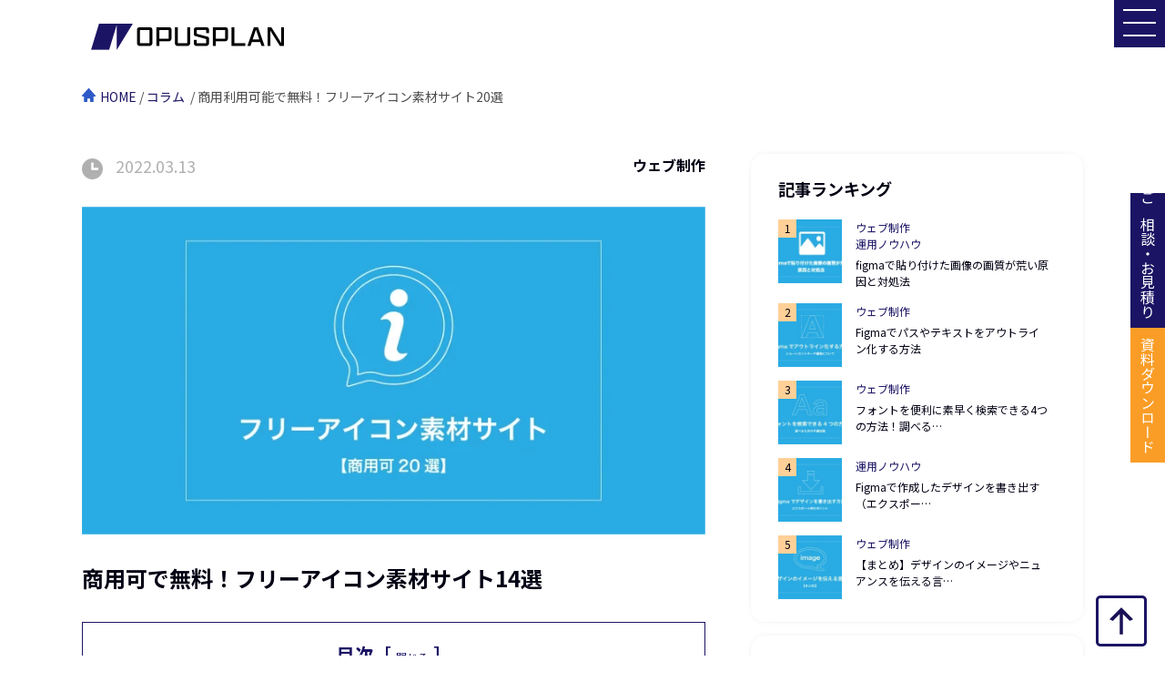

--- FILE ---
content_type: text/html; charset=UTF-8
request_url: https://opus-plan.com/blog/free-icon-site/
body_size: 14826
content:
<!DOCTYPE html>
<html lang="ja">

<head>
  <meta charset="UTF-8">
  <meta name="viewport" content="width=device-width, initial-scale=1.0">
  <meta name="format-detection" content="telephone=no">

  <!-- ファビコン -->
  <link rel=" icon" href="https://opus-plan.com/wp-content/themes/site/images/favicon.ico">
  <!-- css読み込み -->
  <link rel="stylesheet" href="https://opus-plan.com/wp-content/themes/site/sass/style.css?20221127">
  <link href="https://fonts.googleapis.com/css2?family=Noto+Sans+JP:wght@100;300;400;500;700;900&display=swap"
    rel="stylesheet">
  <meta name='robots' content='index, follow, max-image-preview:large, max-snippet:-1, max-video-preview:-1' />

	<!-- This site is optimized with the Yoast SEO plugin v26.6 - https://yoast.com/wordpress/plugins/seo/ -->
	<title>商用利用可能で無料！フリーアイコン素材サイト20選 ｜ウェブ制作会社 オーパスプラン</title>
	<meta name="description" content="商用利用可能で無料！フリーアイコン素材サイト20選 ｜大阪を中心に全国からのご依頼に対応しているホームページ制作会社のオーパスプランです。メールやお電話、訪問やオンラインでのご相談を承っております。SEOを意識したサイト制作から、機能性を意識したサイト制作、コスパ重視のパッケージプランなどあらゆるご希望に応えるスキームが整っております。また、アクセス数やCV数の最大化を図るSEO対策・リスティング広告のマーケティングなどWEB集客の強化も社内一貫体制でサポートしております。" />
	<link rel="canonical" href="https://opus-plan.com/blog/free-icon-site/" />
	<meta property="og:locale" content="ja_JP" />
	<meta property="og:type" content="article" />
	<meta property="og:title" content="商用利用可能で無料！フリーアイコン素材サイト20選 ｜ウェブ制作会社 オーパスプラン" />
	<meta property="og:description" content="商用利用可能で無料！フリーアイコン素材サイト20選 ｜大阪を中心に全国からのご依頼に対応しているホームページ制作会社のオーパスプランです。メールやお電話、訪問やオンラインでのご相談を承っております。SEOを意識したサイト制作から、機能性を意識したサイト制作、コスパ重視のパッケージプランなどあらゆるご希望に応えるスキームが整っております。また、アクセス数やCV数の最大化を図るSEO対策・リスティング広告のマーケティングなどWEB集客の強化も社内一貫体制でサポートしております。" />
	<meta property="og:url" content="https://opus-plan.com/blog/free-icon-site/" />
	<meta property="og:site_name" content="大阪のホームページ制作会社｜オーパスプラン有限会社" />
	<meta property="article:modified_time" content="2022-04-12T11:00:30+00:00" />
	<meta property="og:image" content="https://opus-plan.com/wp-content/uploads/2022/03/フリーアイコン素材サイト20選.webp" />
	<meta property="og:image:width" content="1920" />
	<meta property="og:image:height" content="1009" />
	<meta property="og:image:type" content="image/webp" />
	<meta name="twitter:card" content="summary_large_image" />
	<meta name="twitter:label1" content="推定読み取り時間" />
	<meta name="twitter:data1" content="1分" />
	<script type="application/ld+json" class="yoast-schema-graph">{"@context":"https://schema.org","@graph":[{"@type":"WebPage","@id":"https://opus-plan.com/blog/free-icon-site/","url":"https://opus-plan.com/blog/free-icon-site/","name":"商用利用可能で無料！フリーアイコン素材サイト20選 ｜ウェブ制作会社 オーパスプラン","isPartOf":{"@id":"https://opus-plan.com/#website"},"primaryImageOfPage":{"@id":"https://opus-plan.com/blog/free-icon-site/#primaryimage"},"image":{"@id":"https://opus-plan.com/blog/free-icon-site/#primaryimage"},"thumbnailUrl":"https://opus-plan.com/wp-content/uploads/2022/03/フリーアイコン素材サイト20選.webp","datePublished":"2022-03-13T08:34:50+00:00","dateModified":"2022-04-12T11:00:30+00:00","description":"商用利用可能で無料！フリーアイコン素材サイト20選 ｜大阪を中心に全国からのご依頼に対応しているホームページ制作会社のオーパスプランです。メールやお電話、訪問やオンラインでのご相談を承っております。SEOを意識したサイト制作から、機能性を意識したサイト制作、コスパ重視のパッケージプランなどあらゆるご希望に応えるスキームが整っております。また、アクセス数やCV数の最大化を図るSEO対策・リスティング広告のマーケティングなどWEB集客の強化も社内一貫体制でサポートしております。","breadcrumb":{"@id":"https://opus-plan.com/blog/free-icon-site/#breadcrumb"},"inLanguage":"ja","potentialAction":[{"@type":"ReadAction","target":["https://opus-plan.com/blog/free-icon-site/"]}]},{"@type":"ImageObject","inLanguage":"ja","@id":"https://opus-plan.com/blog/free-icon-site/#primaryimage","url":"https://opus-plan.com/wp-content/uploads/2022/03/フリーアイコン素材サイト20選.webp","contentUrl":"https://opus-plan.com/wp-content/uploads/2022/03/フリーアイコン素材サイト20選.webp","width":1920,"height":1009,"caption":"フリーアイコン素材サイト20選"},{"@type":"BreadcrumbList","@id":"https://opus-plan.com/blog/free-icon-site/#breadcrumb","itemListElement":[{"@type":"ListItem","position":1,"name":"ホーム","item":"https://opus-plan.com/"},{"@type":"ListItem","position":2,"name":"コラム","item":"https://opus-plan.com/blog/"},{"@type":"ListItem","position":3,"name":"商用利用可能で無料！フリーアイコン素材サイト20選"}]},{"@type":"WebSite","@id":"https://opus-plan.com/#website","url":"https://opus-plan.com/","name":"大阪のホームページ制作会社｜オーパスプラン有限会社","description":"大阪を拠点とするホームページ制作会社オーパスプランです。メールやお電話、訪問やオンラインでのご相談を承っております。SEOや機能性を意識したホームページ制作・WEB制作、コスパ重視のパッケージプランなどあらゆるご希望に応えるスキームが整っています。また、アクセス数やCV数の最大化を図るSEO対策・リスティング広告のマーケティングなどWEB集客の強化も社内一貫体制でサポートしております。","potentialAction":[{"@type":"SearchAction","target":{"@type":"EntryPoint","urlTemplate":"https://opus-plan.com/?s={search_term_string}"},"query-input":{"@type":"PropertyValueSpecification","valueRequired":true,"valueName":"search_term_string"}}],"inLanguage":"ja"}]}</script>
	<!-- / Yoast SEO plugin. -->


<link rel="alternate" title="oEmbed (JSON)" type="application/json+oembed" href="https://opus-plan.com/wp-json/oembed/1.0/embed?url=https%3A%2F%2Fopus-plan.com%2Fblog%2Ffree-icon-site%2F" />
<link rel="alternate" title="oEmbed (XML)" type="text/xml+oembed" href="https://opus-plan.com/wp-json/oembed/1.0/embed?url=https%3A%2F%2Fopus-plan.com%2Fblog%2Ffree-icon-site%2F&#038;format=xml" />
<style id='wp-img-auto-sizes-contain-inline-css' type='text/css'>
img:is([sizes=auto i],[sizes^="auto," i]){contain-intrinsic-size:3000px 1500px}
/*# sourceURL=wp-img-auto-sizes-contain-inline-css */
</style>
<style id='wp-emoji-styles-inline-css' type='text/css'>

	img.wp-smiley, img.emoji {
		display: inline !important;
		border: none !important;
		box-shadow: none !important;
		height: 1em !important;
		width: 1em !important;
		margin: 0 0.07em !important;
		vertical-align: -0.1em !important;
		background: none !important;
		padding: 0 !important;
	}
/*# sourceURL=wp-emoji-styles-inline-css */
</style>
<style id='wp-block-library-inline-css' type='text/css'>
:root{--wp-block-synced-color:#7a00df;--wp-block-synced-color--rgb:122,0,223;--wp-bound-block-color:var(--wp-block-synced-color);--wp-editor-canvas-background:#ddd;--wp-admin-theme-color:#007cba;--wp-admin-theme-color--rgb:0,124,186;--wp-admin-theme-color-darker-10:#006ba1;--wp-admin-theme-color-darker-10--rgb:0,107,160.5;--wp-admin-theme-color-darker-20:#005a87;--wp-admin-theme-color-darker-20--rgb:0,90,135;--wp-admin-border-width-focus:2px}@media (min-resolution:192dpi){:root{--wp-admin-border-width-focus:1.5px}}.wp-element-button{cursor:pointer}:root .has-very-light-gray-background-color{background-color:#eee}:root .has-very-dark-gray-background-color{background-color:#313131}:root .has-very-light-gray-color{color:#eee}:root .has-very-dark-gray-color{color:#313131}:root .has-vivid-green-cyan-to-vivid-cyan-blue-gradient-background{background:linear-gradient(135deg,#00d084,#0693e3)}:root .has-purple-crush-gradient-background{background:linear-gradient(135deg,#34e2e4,#4721fb 50%,#ab1dfe)}:root .has-hazy-dawn-gradient-background{background:linear-gradient(135deg,#faaca8,#dad0ec)}:root .has-subdued-olive-gradient-background{background:linear-gradient(135deg,#fafae1,#67a671)}:root .has-atomic-cream-gradient-background{background:linear-gradient(135deg,#fdd79a,#004a59)}:root .has-nightshade-gradient-background{background:linear-gradient(135deg,#330968,#31cdcf)}:root .has-midnight-gradient-background{background:linear-gradient(135deg,#020381,#2874fc)}:root{--wp--preset--font-size--normal:16px;--wp--preset--font-size--huge:42px}.has-regular-font-size{font-size:1em}.has-larger-font-size{font-size:2.625em}.has-normal-font-size{font-size:var(--wp--preset--font-size--normal)}.has-huge-font-size{font-size:var(--wp--preset--font-size--huge)}.has-text-align-center{text-align:center}.has-text-align-left{text-align:left}.has-text-align-right{text-align:right}.has-fit-text{white-space:nowrap!important}#end-resizable-editor-section{display:none}.aligncenter{clear:both}.items-justified-left{justify-content:flex-start}.items-justified-center{justify-content:center}.items-justified-right{justify-content:flex-end}.items-justified-space-between{justify-content:space-between}.screen-reader-text{border:0;clip-path:inset(50%);height:1px;margin:-1px;overflow:hidden;padding:0;position:absolute;width:1px;word-wrap:normal!important}.screen-reader-text:focus{background-color:#ddd;clip-path:none;color:#444;display:block;font-size:1em;height:auto;left:5px;line-height:normal;padding:15px 23px 14px;text-decoration:none;top:5px;width:auto;z-index:100000}html :where(.has-border-color){border-style:solid}html :where([style*=border-top-color]){border-top-style:solid}html :where([style*=border-right-color]){border-right-style:solid}html :where([style*=border-bottom-color]){border-bottom-style:solid}html :where([style*=border-left-color]){border-left-style:solid}html :where([style*=border-width]){border-style:solid}html :where([style*=border-top-width]){border-top-style:solid}html :where([style*=border-right-width]){border-right-style:solid}html :where([style*=border-bottom-width]){border-bottom-style:solid}html :where([style*=border-left-width]){border-left-style:solid}html :where(img[class*=wp-image-]){height:auto;max-width:100%}:where(figure){margin:0 0 1em}html :where(.is-position-sticky){--wp-admin--admin-bar--position-offset:var(--wp-admin--admin-bar--height,0px)}@media screen and (max-width:600px){html :where(.is-position-sticky){--wp-admin--admin-bar--position-offset:0px}}
/*wp_block_styles_on_demand_placeholder:696e1735ebf83*/
/*# sourceURL=wp-block-library-inline-css */
</style>
<style id='classic-theme-styles-inline-css' type='text/css'>
/*! This file is auto-generated */
.wp-block-button__link{color:#fff;background-color:#32373c;border-radius:9999px;box-shadow:none;text-decoration:none;padding:calc(.667em + 2px) calc(1.333em + 2px);font-size:1.125em}.wp-block-file__button{background:#32373c;color:#fff;text-decoration:none}
/*# sourceURL=/wp-includes/css/classic-themes.min.css */
</style>
<link rel='stylesheet' id='contact-form-7-css' href='https://opus-plan.com/wp-content/plugins/contact-form-7/includes/css/styles.css?ver=6.1.4' type='text/css' media='all' />
<link rel="https://api.w.org/" href="https://opus-plan.com/wp-json/" /><link rel="EditURI" type="application/rsd+xml" title="RSD" href="https://opus-plan.com/xmlrpc.php?rsd" />
<meta name="generator" content="WordPress 6.9" />
<link rel='shortlink' href='https://opus-plan.com/?p=245' />
<noscript><style>.lazyload[data-src]{display:none !important;}</style></noscript><style>.lazyload{background-image:none !important;}.lazyload:before{background-image:none !important;}</style><link rel="icon" href="https://opus-plan.com/wp-content/uploads/2022/01/cropped-mark-opusplan-32x32.png" sizes="32x32" />
<link rel="icon" href="https://opus-plan.com/wp-content/uploads/2022/01/cropped-mark-opusplan-192x192.png" sizes="192x192" />
<link rel="apple-touch-icon" href="https://opus-plan.com/wp-content/uploads/2022/01/cropped-mark-opusplan-180x180.png" />
<meta name="msapplication-TileImage" content="https://opus-plan.com/wp-content/uploads/2022/01/cropped-mark-opusplan-270x270.png" />
	
  <!-- Google Tag Manager -->
<script>(function(w,d,s,l,i){w[l]=w[l]||[];w[l].push({'gtm.start':
new Date().getTime(),event:'gtm.js'});var f=d.getElementsByTagName(s)[0],
j=d.createElement(s),dl=l!='dataLayer'?'&l='+l:'';j.async=true;j.src=
'https://www.googletagmanager.com/gtm.js?id='+i+dl;f.parentNode.insertBefore(j,f);
})(window,document,'script','dataLayer','GTM-N2PPCZ5');</script>
<!-- End Google Tag Manager -->
<!-- Global site tag (gtag.js) - Google Analytics -->
<script async src="https://www.googletagmanager.com/gtag/js?id=UA-118404024-1"></script>
<script>
  window.dataLayer = window.dataLayer || [];
  function gtag(){dataLayer.push(arguments);}
  gtag('js', new Date());

  gtag('config', 'UA-118404024-1');
</script>

</head>
<!-- 以下HTML -->
<body id="blog-main" class="blog">
  <!-- Google Tag Manager (noscript) -->
  <noscript><iframe src="" https://www.googletagmanager.com/ns.html?id=GTM-N2PPCZ5"" height="" 0"" width="" 0"" style="" display:none;visibility:hidden""></iframe></noscript>
  <!-- End Google Tag Manager (noscript) -->
  <header id="header">
    <div class="header-wrap" id="global-nav">
  <div class="logo">
    <a href="https://opus-plan.com//">
      <img src="[data-uri]" alt="オーパスプラン有限会社" data-src="https://opus-plan.com/wp-content/themes/site/images/common/logo.png" decoding="async" class="lazyload" data-eio-rwidth="424" data-eio-rheight="58"><noscript><img src="https://opus-plan.com/wp-content/themes/site/images/common/logo.png" alt="オーパスプラン有限会社" data-eio="l"></noscript>
    </a>
  </div>
  <nav>
    <ul class="nav-wrap">
      <li class="nav-c"><a class="nav-link" href="https://opus-plan.com//about/">オーパスプランについて</a></li>
      <li class="nav-open nav-c">
        <a class="nav-link" href="https://opus-plan.com//service/">
          サービス
        </a>
        <div class="nav-sub-content">
          <div class="inner">
            <ul>
              <li>
                <a href="https://opus-plan.com//service/corporate/">
                  <p>コーポレートサイト</p>
                </a>
              </li>
              <li>
                <a href="https://opus-plan.com//service/store/">
                  <p>店舗サイト</p>
                </a>
              </li>
              <li>
                <a href="https://opus-plan.com//service/servicesite">
                  <p>サービスサイト</p>
                </a>
              </li>
              <li>
                <a href="https://opus-plan.com//service/recruit/">
                  <p>リクルートサイト</p>
                </a>
              </li>
              <li>
                <a href="https://opus-plan.com//service/lp/">
                  <p>ランディングページ</p>
                </a>
              </li>
              <li>
                <a href="https://opus-plan.com//service/package/">
                  <p>パッケージプラン</p>
                </a>
              </li>
              <li>
                <a href="https://opus-plan.net/seo/" target="_blank">
                  <p class="link">SEO対策</p>
                </a>
              </li>
              <li>
                <a href="https://opus-plan.net/ads/" target="_blank">
                  <p class="link">ウェブ広告運用代行</p>
                </a>
              </li>
              <li>
                <a href="https://opus-plan.net/rumor/" target="_blank">
                  <p class="link">風評被害対策</p>
                </a>
              </li>
            </ul>
          </div>
        </div>
      </li>
      <li class="nav-c"><a class="nav-link" href="https://opus-plan.com//price/">料金</a></li>
      <li class="nav-c"><a class="nav-link" href="https://opus-plan.com//works/">制作実績</a></li>
      <li class="nav-c"><a class="nav-link" href="https://opus-plan.com//area/">対応エリア</a></li>
      <li class="nav-c"><a class="nav-link" href="https://opus-plan.com//faq/">よくある質問</a></li>
      <li class="document"><a class="nav-link" href="https://opus-plan.com//document/">資料ダウンロード</a></li>
      <li class="ask"><a class="nav-link" href="https://opus-plan.com//ask/">ご相談・お見積り</a></li>
    </ul>
  </nav>
</div>


<div id="nav-toggle">
  <div>
    <span></span>
    <span></span>
    <span></span>
  </div>
</div>
<div id="gloval-nav-sp">
  <nav>
    <ul class="sp-nav">
      <li><a href="https://opus-plan.com/">トップページ</a></li>
      <li>
        <dl class="ac">
          <dt class="ac-parent">
            <div>会社概要</div>
          </dt>
          <dd class="ac-child">
            <ul class="sp-nav-under">
              <li class="bold"><a href="https://opus-plan.com//about/">オーパスプランについて</a></li>
              <li class="bold"><a href="https://opus-plan.com//company/">会社概要</a></li>
              <li class="bold"><a href="https://opus-plan.com//area/">対応エリア</a></li>
            </ul>
          </dd>
        </dl>
      </li>
      <li>
        <dl class="ac">
          <dt class="ac-parent">
            <div>サービス</div>
          </dt>
          <dd class="ac-child">
            <ul class="sp-nav-under">
              <li><a href="https://opus-plan.com//service/">サービス一覧</a></li>
              <li><a href="https://opus-plan.com//service/corporate/">コーポレートサイト</a></li>
              <li><a href="https://opus-plan.com//service/store/">店舗サイト</a></li>
              <li><a href="https://opus-plan.com//service/servicesite/">サービスサイト</a></li>
              <li><a href="https://opus-plan.com//service/recruit/">リクルートサイト</a></li>
              <li><a href="https://opus-plan.com//service/lp/">ランディングぺージ</a></li>
              <li><a href="https://opus-plan.com//service/package/">パッケージプラン</a></li>
              <li><a class="link" href="https://opus-plan.net/seo/" target="_blank">SEO対策</a></li>
              <li><a class="link" href="https://opus-plan.net/ads/" target="_blank">ウェブ広告運用代行</a></li>
              <li><a class="link" href="https://opus-plan.net/rumor/" target="_blank">風評被害対策</a></li>
            </ul>
          </dd>
        </dl>
      </li>
      <li><a href="https://opus-plan.com//price/">料金</a></li>
      <li>
        <dl class="ac">
          <dt class="ac-parent">
            <div>制作実績</div>
          </dt>
          <dd class="ac-child">
            <ul class="sp-nav-under">
              <li><a href="https://opus-plan.com//works/">制作実績一覧</a></li>
              <li><a href="https://opus-plan.com//works/industry/">業種別制作実績</a></li>
              <li><a href="https://opus-plan.com//works/homepage/">種類別制作実績</a></li>
            </ul>
          </dd>
        </dl>
      </li>
      <li><a href="https://opus-plan.com//faq/">よくある質問</a></li>
      <li><a href="https://opus-plan.com//area/">対応エリア</a></li>
      <li>
        <dl class="ac">
          <dt class="ac-parent">
            <div>お問い合わせ</div>
          </dt>
          <dd class="ac-child">
            <ul class="sp-nav-under">
              <li><a href="https://opus-plan.com//contact/">お問い合わせ</a></li>
              <li><a href="https://opus-plan.com//ask/">ご相談・お見積り</a></li>
              <li><a href="https://opus-plan.com//document/">資料ダウンロード</a></li>
            </ul>
          </dd>
        </dl>
      </li>
      <li class="bold"><a href="https://opus-plan.com//blog/">コラム</a></li>
    </ul>
  </nav>
</div>
<div id="pagetop"></div>  </header>
  <div class="bread-list">
    <div class="inner">
      <ul>
        <li class="home">
          <a href="https://opus-plan.com/">HOME</a>
        </li>
        <li>&nbsp;/<a href="https://opus-plan.com//blog/"> コラム</a></li>
        <!-- <li>&nbsp;/
          <a href="web-design">ウェブ制作</a>        </li> -->
        <li>
          &nbsp; /&nbsp;商用利用可能で無料！フリーアイコン素材サイト20選        </li>
      </ul>
    </div>
  </div>
  <!-- /.bread-list -->

  <article>
    <div class="inner">
      <div class="blog-wrap">
        <div class="main">
                      <div class="head">
              <div class="time">
              <time datetime="the_time( 'Y-m-d' )">2022.03.13</time>
              </div>
                                                              <p class="category">
                    ウェブ制作</p>
                                          </div>
            <!-- <h1 class="title">商用利用可能で無料！フリーアイコン素材サイト20選</h1> -->

            <div class="thumbnail-box">
                              <img width="1920" height="1009" src="[data-uri]" class="thumbnail wp-post-image lazyload" alt="フリーアイコン素材サイト20選" decoding="async" fetchpriority="high"   data-src="https://opus-plan.com/wp-content/uploads/2022/03/フリーアイコン素材サイト20選.webp" data-srcset="https://opus-plan.com/wp-content/uploads/2022/03/フリーアイコン素材サイト20選.webp 1920w, https://opus-plan.com/wp-content/uploads/2022/03/フリーアイコン素材サイト20選-300x158.webp 300w, https://opus-plan.com/wp-content/uploads/2022/03/フリーアイコン素材サイト20選-1024x538.webp 1024w, https://opus-plan.com/wp-content/uploads/2022/03/フリーアイコン素材サイト20選-768x404.webp 768w, https://opus-plan.com/wp-content/uploads/2022/03/フリーアイコン素材サイト20選-1536x807.webp 1536w" data-sizes="auto" data-eio-rwidth="1920" data-eio-rheight="1009" /><noscript><img width="1920" height="1009" src="https://opus-plan.com/wp-content/uploads/2022/03/フリーアイコン素材サイト20選.webp" class="thumbnail wp-post-image" alt="フリーアイコン素材サイト20選" decoding="async" fetchpriority="high" srcset="https://opus-plan.com/wp-content/uploads/2022/03/フリーアイコン素材サイト20選.webp 1920w, https://opus-plan.com/wp-content/uploads/2022/03/フリーアイコン素材サイト20選-300x158.webp 300w, https://opus-plan.com/wp-content/uploads/2022/03/フリーアイコン素材サイト20選-1024x538.webp 1024w, https://opus-plan.com/wp-content/uploads/2022/03/フリーアイコン素材サイト20選-768x404.webp 768w, https://opus-plan.com/wp-content/uploads/2022/03/フリーアイコン素材サイト20選-1536x807.webp 1536w" sizes="(max-width: 1920px) 100vw, 1920px" data-eio="l" /></noscript>                          </div>
            <div class="text">
              <p><h1>商用可で無料！フリーアイコン素材サイト14選</h１></p>
<div id="toc"></div><h2>icooon-mono</h2>
<p><a href="http://icooon-mono.com/" target="_blank" rel="noopener noreferrer">http://icooon-mono.com/</a></p>
<ul>
<li>商用利用：可能</li>
<li>リンクやクレジット表記：不要</li>
<li>ファイル形式：PNG，JPG，AI，EPS，SVG</li>
</ul>
<h2>FLAT ICON DESIGN</h2>
<p><a href="http://flat-icon-design.com/" target="_blank" rel="noopener noreferrer">http://flat-icon-design.com/</a></p>
<ul>
<li>商用利用：可能</li>
<li>リンクやクレジット表記：不要</li>
<li>ファイル形式：PNG，JPG，AI，EPS，SVG</li>
</ul>
<h2>ヒューマンピクトグラム2.0</h2>
<p><a href="http://pictogram2.com/" target="_blank" rel="noopener noreferrer">http://pictogram2.com/</a></p>
<ul>
<li>商用利用：可能</li>
<li>リンクやクレジット表記：不要</li>
<li>ファイル形式：PNG，JPG，AI</li>
</ul>
<h2>iconmonstr</h2>
<p><a href="http://iconmonstr.com/" target="_blank" rel="noopener noreferrer">http://iconmonstr.com/</a></p>
<ul>
<li>商用利用：可能</li>
<li>リンクやクレジット表記：不要</li>
<li>ファイル形式：PNG，JPG，AI，PSD</li>
</ul>
<h2>ICONS8</h2>
<p><a href="https://icons8.jp/" target="_blank" rel="noopener noreferrer">https://icons8.jp/</a></p>
<ul>
<li>商用利用：可能</li>
<li>リンクやクレジット表記：必要　※ 掲載ページにIcons8へのリンクが必要（フッターなどでも可）</li>
<li>ファイル形式：PNG，JPG，EPF，PSD</li>
</ul>
<h2>Metrize Icons</h2>
<p><a href="https://www.alessioatzeni.com/metrize-icons/" target="_blank" rel="noopener noreferrer">https://www.alessioatzeni.com/metrize-icons/</a></p>
<ul>
<li>商用利用：可能</li>
<li>リンクやクレジット表記：不要</li>
<li>ファイル形式：AI，PSD，EPS，SVG，PDF</li>
</ul>
<h2>ハンコでアソブ</h2>
<p><a href="http://hankodeasobu.com/" target="_blank" rel="noopener noreferrer">http://hankodeasobu.com/</a></p>
<ul>
<li>商用利用：可能</li>
<li>リンクやクレジット表記：不要</li>
<li>ファイル形式：PNG</li>
</ul>
<h2>SILHOUETTE DESIGN</h2>
<p><a href="http://kage-design.com/" target="_blank" rel="noopener noreferrer">http://kage-design.com/</a></p>
<ul>
<li>商用利用：可能</li>
<li>リンクやクレジット表記：不要</li>
<li>ファイル形式：AI</li>
</ul>
<h2>SVG PORN</h2>
<p><a href="http://svgporn.com/" target="_blank" rel="noopener noreferrer">http://svgporn.com/</a></p>
<ul>
<li>商用利用：可能</li>
<li>リンクやクレジット表記：不要</li>
<li>ファイル形式：SVG</li>
</ul>
<h2>Freebiesbug</h2>
<p><a href="http://freebiesbug.com/psd-freebies/150-free-outlined-icons-psd-ai-svg-
webfont/" target="_blank" rel="noopener noreferrer">http://freebiesbug.com/psd-freebies/150-free-outlined-icons-psd-ai-svg-<br />
webfont/</a></p>
<ul>
<li>商用利用：可能</li>
<li>リンクやクレジット表記：不要</li>
<li>ファイル形式：AI，PSD，SVG</li>
</ul>
<h2>Streamline</h2>
<p><a href="http://www.streamlineicons.com/free-icons.html" target="_blank" rel="noopener noreferrer">http://www.streamlineicons.com/free-icons.html</a></p>
<ul>
<li>商用利用：可能</li>
<li>リンクやクレジット表記：不要</li>
<li>ファイル形式：AI，SVG，PDF，PNG，EPS</li>
</ul>
<h2>Dribbble</h2>
<p><a href="https://dribbble.com/shots/1896042-Happy-Friday-Space-Travelers" target="_blank" rel="noopener noreferrer">https://dribbble.com/shots/1896042-Happy-Friday-Space-Travelers</a></p>
<ul>
<li>商用利用：可能</li>
<li>リンクやクレジット表記：不要</li>
<li>ファイル形式：SVG</li>
</ul>
<h2>EXPERIENCE JAPAN PICTOGRAMS</h2>
<p><a href="https://experience-japan.info/" target="_blank" rel="noopener noreferrer">https://experience-japan.info/</a></p>
<ul>
<li>商用利用：可能</li>
<li>リンクやクレジット表記：不要</li>
<li>ファイル形式：SVG，PNG</li>
</ul>
<h2>IFN</h2>
<p><a href="https://illustration-free.net/" target="_blank" rel="noopener noreferrer">https://illustration-free.net/</a></p>
<ul>
<li>商用利用：可能</li>
<li>リンクやクレジット表記：不要</li>
<li>ファイル形式：SVG，PNG，EPS</li>
</ul>
<h2>Orion Icon Library</h2>
<p><a href="https://orioniconlibrary.com/" target="_blank" rel="noopener noreferrer">https://orioniconlibrary.com/</p>
<ul>
<li>商用利用：可能</li>
<li>リンクやクレジット表記：商用利用の場合のみ必要</li>
<li>ファイル形式：SVG，PNG</li>
</ul>
<h2>flaticon</h2>
<p><a href="http://www.flaticon.com/" target="_blank" rel="noopener noreferrer">http://www.flaticon.com/</a></p>
<ul>
<li>商用利用：可能</li>
<li>リンクやクレジット表記：基本的に必要　※ ウェブサイトや制作物に「designed by 作成者名 from Flaticon」と記載</li>
<li>ファイル形式：素材による</li>
</ul>
<h2>ICON BOX</h2>
<p><a href="https://iconbox.fun/" target="_blank" rel="noopener noreferrer">https://iconbox.fun/</p>
<ul>
<li>商用利用：可能</li>
<li>リンクやクレジット表記：不要</li>
<li>ファイル形式：SVG，PNG</li>
</ul>
<h2>Ikonate</h2>
<p><a href="https://ikonate.com/" target="_blank" rel="noopener noreferrer">https://ikonate.com/</a></p>
<ul>
<li>商用利用：可能</li>
<li>リンクやクレジット表記：不要</li>
<li>ファイル形式：SVG，PNG</li>
</ul>
<h2>Icon rainbow</h2>
<p><a href="https://icon-rainbow.com/" target="_blank" rel="noopener noreferrer">https://icon-rainbow.com/</a></p>
<ul>
<li>商用利用：可能</li>
<li>リンクやクレジット表記：不要</li>
<li>ファイル形式：SVG，PNG，EPS</li>
</ul>
<h2>SILHOUETTE ILLUST</h2>
<p><a href="https://www.silhouette-illust.com/" target="_blank" rel="noopener noreferrer">https://www.silhouette-illust.com/</a></p>
<ul>
<li>商用利用：可能</li>
<li>リンクやクレジット表記：不要</li>
<li>ファイル形式：JPG，AI，PNG</li>
</ul>
</p>
            </div>

                    <div class="author-box">
            <div class="author-image">
            <img src="[data-uri]" alt="著者情報" data-src="https://opus-plan.com/wp-content/themes/site/images/blog/logo.png" decoding="async" class="lazyload" data-eio-rwidth="896" data-eio-rheight="896"><noscript><img src="https://opus-plan.com/wp-content/themes/site/images/blog/logo.png" alt="著者情報" data-eio="l"></noscript>
            </div>
            <div class="author-text">
              <div class="title">
                <p class="name">オーパスプラン編集部</p>
              </div>
              <p class="description">
              オーパスプラン編集メンバーが不定期で更新します。 ホームページ制作やウェブマーケティング、ウェブデザインに関する最新ニュースからノウハウまで、様々な情報を紹介していきます！
              </p>
            </div>
          </div>
          <div class="btn-wrap">
                          <a href="https://opus-plan.com/blog/lpo-point-tool/" rel="prev">前の記事へ</a>                                      <a href="https://opus-plan.com/blog/what-is-tone-manner/" rel="next">次の記事へ</a>                      </div>
  
        </div>
        <!-- /.main -->

        <div class="right-side">
          <div class="ranking-wrap">
  <h2 class="title">記事ランキング</h2>
  <ol>
          <li>
        <a href="https://opus-plan.com/blog/figma-imageloading/">
          <div class="thumbnail-wrap">
                          <img width="75" height="75" src="[data-uri]" class="thumbnail wp-post-image lazyload" alt="" decoding="async" data-src="https://opus-plan.com/wp-content/uploads/2022/07/コラムサムネイル-150x150.png" data-eio-rwidth="150" data-eio-rheight="150" /><noscript><img width="75" height="75" src="https://opus-plan.com/wp-content/uploads/2022/07/コラムサムネイル-150x150.png" class="thumbnail wp-post-image" alt="" decoding="async" data-eio="l" /></noscript>                      </div>
          <div class="box">
                                                      <p class="category">ウェブ制作</p>
                              <p class="category">運用ノウハウ</p>
                                      <h3 class="title">
              figmaで貼り付けた画像の画質が荒い原因と対処法            </h3>
          </div>
        </a>
      </li>
          <li>
        <a href="https://opus-plan.com/blog/figma-outline/">
          <div class="thumbnail-wrap">
                          <img width="75" height="75" src="[data-uri]" class="thumbnail wp-post-image lazyload" alt="Figmaでパスやテキストをアウトライン化する方法" decoding="async" data-src="https://opus-plan.com/wp-content/uploads/2022/06/Figmaでパスやテキストをアウトライン化する方法-150x150.webp" data-eio-rwidth="150" data-eio-rheight="150" /><noscript><img width="75" height="75" src="https://opus-plan.com/wp-content/uploads/2022/06/Figmaでパスやテキストをアウトライン化する方法-150x150.webp" class="thumbnail wp-post-image" alt="Figmaでパスやテキストをアウトライン化する方法" decoding="async" data-eio="l" /></noscript>                      </div>
          <div class="box">
                                                      <p class="category">ウェブ制作</p>
                                      <h3 class="title">
              Figmaでパスやテキストをアウトライン化する方法            </h3>
          </div>
        </a>
      </li>
          <li>
        <a href="https://opus-plan.com/blog/how-to-font-search/">
          <div class="thumbnail-wrap">
                          <img width="75" height="75" src="[data-uri]" class="thumbnail wp-post-image lazyload" alt="フォントを検索できる4つの方法" decoding="async" data-src="https://opus-plan.com/wp-content/uploads/2022/01/フォントを検索できる4つの方法-150x150.webp" data-eio-rwidth="150" data-eio-rheight="150" /><noscript><img width="75" height="75" src="https://opus-plan.com/wp-content/uploads/2022/01/フォントを検索できる4つの方法-150x150.webp" class="thumbnail wp-post-image" alt="フォントを検索できる4つの方法" decoding="async" data-eio="l" /></noscript>                      </div>
          <div class="box">
                                                      <p class="category">ウェブ制作</p>
                                      <h3 class="title">
              フォントを便利に素早く検索できる4つの方法！調べる…            </h3>
          </div>
        </a>
      </li>
          <li>
        <a href="https://opus-plan.com/blog/figma-export/">
          <div class="thumbnail-wrap">
                          <img width="75" height="75" src="[data-uri]" class="thumbnail wp-post-image lazyload" alt="Figmaでデザインを書き出す方法" decoding="async" data-src="https://opus-plan.com/wp-content/uploads/2022/04/Figmaでデザインを書き出す方法-150x150.png" data-eio-rwidth="150" data-eio-rheight="150" /><noscript><img width="75" height="75" src="https://opus-plan.com/wp-content/uploads/2022/04/Figmaでデザインを書き出す方法-150x150.png" class="thumbnail wp-post-image" alt="Figmaでデザインを書き出す方法" decoding="async" data-eio="l" /></noscript>                      </div>
          <div class="box">
                                                      <p class="category">運用ノウハウ</p>
                                      <h3 class="title">
              Figmaで作成したデザインを書き出す（エクスポー…            </h3>
          </div>
        </a>
      </li>
          <li>
        <a href="https://opus-plan.com/blog/design-image-words/">
          <div class="thumbnail-wrap">
                          <img width="75" height="75" src="[data-uri]" class="thumbnail wp-post-image lazyload" alt="デザインのイメージを伝える言葉" decoding="async" data-src="https://opus-plan.com/wp-content/uploads/2022/02/デザインのイメージを伝える言葉-150x150.webp" data-eio-rwidth="150" data-eio-rheight="150" /><noscript><img width="75" height="75" src="https://opus-plan.com/wp-content/uploads/2022/02/デザインのイメージを伝える言葉-150x150.webp" class="thumbnail wp-post-image" alt="デザインのイメージを伝える言葉" decoding="async" data-eio="l" /></noscript>                      </div>
          <div class="box">
                                                      <p class="category">ウェブ制作</p>
                                      <h3 class="title">
              【まとめ】デザインのイメージやニュアンスを伝える言…            </h3>
          </div>
        </a>
      </li>
      </ol>
</div>

<div class="new-blog">
  <h2>新着記事</h2>
  <ul>
    
                  <li>
          <a href="https://opus-plan.com/blog/basic-knowledge-web-programming-language/">
            <div class="thumbnail-wrap">
                              <img width="75" height="75" src="[data-uri]" class="thumbnail wp-post-image lazyload" alt="ウェブページで使用されるプログラミング言語の基礎知識" decoding="async" data-src="https://opus-plan.com/wp-content/uploads/2023/05/ウェブページで使用されるプログラミング言語の基礎知識-150x150.jpg" data-eio-rwidth="150" data-eio-rheight="150" /><noscript><img width="75" height="75" src="https://opus-plan.com/wp-content/uploads/2023/05/ウェブページで使用されるプログラミング言語の基礎知識-150x150.jpg" class="thumbnail wp-post-image" alt="ウェブページで使用されるプログラミング言語の基礎知識" decoding="async" data-eio="l" /></noscript>                          </div>
            <div class="box">
                                                              <p class="category">ウェブ制作</p>
                                            <h3 class="title">
                ウェブページで使用されるプログラミング言語の基礎知…              </h3>
            </div>
          </a>
        </li>
              <li>
          <a href="https://opus-plan.com/blog/basic-knowledge-web-programming/">
            <div class="thumbnail-wrap">
                              <img width="75" height="75" src="[data-uri]" class="thumbnail wp-post-image lazyload" alt="ウェブページに関するプログラミング" decoding="async" data-src="https://opus-plan.com/wp-content/uploads/2023/04/ウェブページに関するプログラミング-150x150.jpg" data-eio-rwidth="150" data-eio-rheight="150" /><noscript><img width="75" height="75" src="https://opus-plan.com/wp-content/uploads/2023/04/ウェブページに関するプログラミング-150x150.jpg" class="thumbnail wp-post-image" alt="ウェブページに関するプログラミング" decoding="async" data-eio="l" /></noscript>                          </div>
            <div class="box">
                                                              <p class="category">ウェブ制作</p>
                                            <h3 class="title">
                ウェブページに関するプログラムについての基礎知識              </h3>
            </div>
          </a>
        </li>
              <li>
          <a href="https://opus-plan.com/blog/aspectratio-calculation-type/">
            <div class="thumbnail-wrap">
                              <img width="75" height="75" src="[data-uri]" class="thumbnail wp-post-image lazyload" alt="アスペクト比とは？計算方法や種類をご紹介" decoding="async" data-src="https://opus-plan.com/wp-content/uploads/2023/03/Group-1-1-150x150.jpg" data-eio-rwidth="150" data-eio-rheight="150" /><noscript><img width="75" height="75" src="https://opus-plan.com/wp-content/uploads/2023/03/Group-1-1-150x150.jpg" class="thumbnail wp-post-image" alt="アスペクト比とは？計算方法や種類をご紹介" decoding="async" data-eio="l" /></noscript>                          </div>
            <div class="box">
                                                              <p class="category">運用ノウハウ</p>
                                            <h3 class="title">
                アスペクト比とは？計算方法や種類をご紹介              </h3>
            </div>
          </a>
        </li>
              <li>
          <a href="https://opus-plan.com/blog/figma-text-vertical/">
            <div class="thumbnail-wrap">
                              <img width="75" height="75" src="[data-uri]" class="thumbnail wp-post-image lazyload" alt="Figmaでテキストを縦書きする方法" decoding="async" data-src="https://opus-plan.com/wp-content/uploads/2023/03/Group-1-150x150.jpg" data-eio-rwidth="150" data-eio-rheight="150" /><noscript><img width="75" height="75" src="https://opus-plan.com/wp-content/uploads/2023/03/Group-1-150x150.jpg" class="thumbnail wp-post-image" alt="Figmaでテキストを縦書きする方法" decoding="async" data-eio="l" /></noscript>                          </div>
            <div class="box">
                                                              <p class="category">ウェブ制作</p>
                                  <p class="category">運用ノウハウ</p>
                                            <h3 class="title">
                Figmaでテキストを縦書きする2つの方法              </h3>
            </div>
          </a>
        </li>
              <li>
          <a href="https://opus-plan.com/blog/basicoperation-of-figure-tools/">
            <div class="thumbnail-wrap">
                              <img width="75" height="75" src="[data-uri]" class="thumbnail wp-post-image lazyload" alt="Figmaの図形ツールの基本操作から編集・カスタム方法まで" decoding="async" data-src="https://opus-plan.com/wp-content/uploads/2022/12/Figmaの図形ツールの基本操作から編集・カスタム方法まで-150x150.png" data-eio-rwidth="150" data-eio-rheight="150" /><noscript><img width="75" height="75" src="https://opus-plan.com/wp-content/uploads/2022/12/Figmaの図形ツールの基本操作から編集・カスタム方法まで-150x150.png" class="thumbnail wp-post-image" alt="Figmaの図形ツールの基本操作から編集・カスタム方法まで" decoding="async" data-eio="l" /></noscript>                          </div>
            <div class="box">
                                                              <p class="category">ウェブ制作</p>
                                  <p class="category">運用ノウハウ</p>
                                            <h3 class="title">
                Figmaの図形ツールの基本操作から編集・カスタム…              </h3>
            </div>
          </a>
        </li>
          
      </ul>
</div>

<div class="category-wrap">
  <h2 class="title">カテゴリー</h2>
 <!--         <ul class="category-list">
        <li>
          <a href="https://opus-plan.com/tax_blog/web-design/">
            ウェブ制作          </a>
        </li>
        <ul class="category-list">
        <li>
          <a href="https://opus-plan.com/tax_blog/web-knowhow/">
            運用ノウハウ          </a>
        </li>
        </ul>
  -->
<ul class="category-list">
<li><a href="https://opus-plan.com/tax_blog/web-design/">ウェブ制作</a></li><li><a href="https://opus-plan.com/tax_blog/web-glossary/">ウェブ用語</a></li><li><a href="https://opus-plan.com/tax_blog/web-knowhow/">運用ノウハウ</a></li></ul>
</div>
<div class="banner-wrap">
  <ul>
    <li><a href="https://opus-plan.net/" target="_blank"><img src="[data-uri]" alt="ホームページ制作のご相談・お見積りはこちら" data-src="https://opus-plan.com/wp-content/themes/site/images/blog/banner02.png" decoding="async" class="lazyload" data-eio-rwidth="772" data-eio-rheight="522"><noscript><img src="https://opus-plan.com/wp-content/themes/site/images/blog/banner02.png" alt="ホームページ制作のご相談・お見積りはこちら" data-eio="l"></noscript></a></li>
    <li><a href="https://opus-plan.com/price/"><img src="[data-uri]" alt="SEOやウェブ広告などウェブマーケティングはこちら" data-src="https://opus-plan.com/wp-content/themes/site/images/blog/banner01.png" decoding="async" class="lazyload" data-eio-rwidth="772" data-eio-rheight="522"><noscript><img src="https://opus-plan.com/wp-content/themes/site/images/blog/banner01.png" alt="SEOやウェブ広告などウェブマーケティングはこちら" data-eio="l"></noscript></a></li>
  </ul>
</div>        </div>
        <!-- /.right-side -->
      </div>
      <div class="connection">
            <h2 class="title">関連記事</h2>
            <ul>
                                            
                  <li class="blog-box">
                    <a href="https://opus-plan.com/blog/how-to-font-search/">
                      <div class="thumbnail-wrap">
                                                  <img width="340" height="179" src="[data-uri]" class="thumbnail wp-post-image lazyload" alt="フォントを検索できる4つの方法" decoding="async"   data-src="https://opus-plan.com/wp-content/uploads/2022/01/フォントを検索できる4つの方法.webp" data-srcset="https://opus-plan.com/wp-content/uploads/2022/01/フォントを検索できる4つの方法.webp 1920w, https://opus-plan.com/wp-content/uploads/2022/01/フォントを検索できる4つの方法-300x158.webp 300w, https://opus-plan.com/wp-content/uploads/2022/01/フォントを検索できる4つの方法-1024x538.webp 1024w, https://opus-plan.com/wp-content/uploads/2022/01/フォントを検索できる4つの方法-768x404.webp 768w, https://opus-plan.com/wp-content/uploads/2022/01/フォントを検索できる4つの方法-1536x807.webp 1536w" data-sizes="auto" data-eio-rwidth="1920" data-eio-rheight="1009" /><noscript><img width="340" height="179" src="https://opus-plan.com/wp-content/uploads/2022/01/フォントを検索できる4つの方法.webp" class="thumbnail wp-post-image" alt="フォントを検索できる4つの方法" decoding="async" srcset="https://opus-plan.com/wp-content/uploads/2022/01/フォントを検索できる4つの方法.webp 1920w, https://opus-plan.com/wp-content/uploads/2022/01/フォントを検索できる4つの方法-300x158.webp 300w, https://opus-plan.com/wp-content/uploads/2022/01/フォントを検索できる4つの方法-1024x538.webp 1024w, https://opus-plan.com/wp-content/uploads/2022/01/フォントを検索できる4つの方法-768x404.webp 768w, https://opus-plan.com/wp-content/uploads/2022/01/フォントを検索できる4つの方法-1536x807.webp 1536w" sizes="(max-width: 340px) 100vw, 340px" data-eio="l" /></noscript>                                              </div>
                      <div class="box">
                        <div class="head">
                                                                                                              <p class="category">ウェブ制作</p>
                                                                                <div class="connection-time">
                            <time datetime="the_time( 'Y-m-d' )">2022.01.19</time>
                          </div>
                        </div>
                        <h3 class="blog-title">
                          フォントを便利に素早く検索できる4つの方法！調べるための予備知識                        </h3>
                      </div>
                    </a>
                  </li>

                
                  <li class="blog-box">
                    <a href="https://opus-plan.com/blog/floating-menu-type/">
                      <div class="thumbnail-wrap">
                                                  <img width="340" height="179" src="[data-uri]" class="thumbnail wp-post-image lazyload" alt="フローティングメニューとは？種類や配置例について" decoding="async"   data-src="https://opus-plan.com/wp-content/uploads/2022/04/フローティングメニューとは？種類や配置例について.png.webp" data-srcset="https://opus-plan.com/wp-content/uploads/2022/04/フローティングメニューとは？種類や配置例について.png.webp 1920w, https://opus-plan.com/wp-content/uploads/2022/04/フローティングメニューとは？種類や配置例について.png-300x158.webp 300w, https://opus-plan.com/wp-content/uploads/2022/04/フローティングメニューとは？種類や配置例について.png-1024x538.webp 1024w, https://opus-plan.com/wp-content/uploads/2022/04/フローティングメニューとは？種類や配置例について.png-768x404.webp 768w, https://opus-plan.com/wp-content/uploads/2022/04/フローティングメニューとは？種類や配置例について.png-1536x807.webp 1536w" data-sizes="auto" data-eio-rwidth="1920" data-eio-rheight="1009" /><noscript><img width="340" height="179" src="https://opus-plan.com/wp-content/uploads/2022/04/フローティングメニューとは？種類や配置例について.png.webp" class="thumbnail wp-post-image" alt="フローティングメニューとは？種類や配置例について" decoding="async" srcset="https://opus-plan.com/wp-content/uploads/2022/04/フローティングメニューとは？種類や配置例について.png.webp 1920w, https://opus-plan.com/wp-content/uploads/2022/04/フローティングメニューとは？種類や配置例について.png-300x158.webp 300w, https://opus-plan.com/wp-content/uploads/2022/04/フローティングメニューとは？種類や配置例について.png-1024x538.webp 1024w, https://opus-plan.com/wp-content/uploads/2022/04/フローティングメニューとは？種類や配置例について.png-768x404.webp 768w, https://opus-plan.com/wp-content/uploads/2022/04/フローティングメニューとは？種類や配置例について.png-1536x807.webp 1536w" sizes="(max-width: 340px) 100vw, 340px" data-eio="l" /></noscript>                                              </div>
                      <div class="box">
                        <div class="head">
                                                                                                              <p class="category">ウェブ制作</p>
                                                                                <div class="connection-time">
                            <time datetime="the_time( 'Y-m-d' )">2022.04.23</time>
                          </div>
                        </div>
                        <h3 class="blog-title">
                          フローティングメニューとは？フローティングメニューの種類と配置例をご紹介                        </h3>
                      </div>
                    </a>
                  </li>

                
                  <li class="blog-box">
                    <a href="https://opus-plan.com/blog/figma-outline/">
                      <div class="thumbnail-wrap">
                                                  <img width="340" height="179" src="[data-uri]" class="thumbnail wp-post-image lazyload" alt="Figmaでパスやテキストをアウトライン化する方法" decoding="async"   data-src="https://opus-plan.com/wp-content/uploads/2022/06/Figmaでパスやテキストをアウトライン化する方法.webp" data-srcset="https://opus-plan.com/wp-content/uploads/2022/06/Figmaでパスやテキストをアウトライン化する方法.webp 1920w, https://opus-plan.com/wp-content/uploads/2022/06/Figmaでパスやテキストをアウトライン化する方法-300x158.webp 300w, https://opus-plan.com/wp-content/uploads/2022/06/Figmaでパスやテキストをアウトライン化する方法-1024x538.webp 1024w, https://opus-plan.com/wp-content/uploads/2022/06/Figmaでパスやテキストをアウトライン化する方法-768x404.webp 768w, https://opus-plan.com/wp-content/uploads/2022/06/Figmaでパスやテキストをアウトライン化する方法-1536x807.webp 1536w" data-sizes="auto" data-eio-rwidth="1920" data-eio-rheight="1009" /><noscript><img width="340" height="179" src="https://opus-plan.com/wp-content/uploads/2022/06/Figmaでパスやテキストをアウトライン化する方法.webp" class="thumbnail wp-post-image" alt="Figmaでパスやテキストをアウトライン化する方法" decoding="async" srcset="https://opus-plan.com/wp-content/uploads/2022/06/Figmaでパスやテキストをアウトライン化する方法.webp 1920w, https://opus-plan.com/wp-content/uploads/2022/06/Figmaでパスやテキストをアウトライン化する方法-300x158.webp 300w, https://opus-plan.com/wp-content/uploads/2022/06/Figmaでパスやテキストをアウトライン化する方法-1024x538.webp 1024w, https://opus-plan.com/wp-content/uploads/2022/06/Figmaでパスやテキストをアウトライン化する方法-768x404.webp 768w, https://opus-plan.com/wp-content/uploads/2022/06/Figmaでパスやテキストをアウトライン化する方法-1536x807.webp 1536w" sizes="(max-width: 340px) 100vw, 340px" data-eio="l" /></noscript>                                              </div>
                      <div class="box">
                        <div class="head">
                                                                                                              <p class="category">ウェブ制作</p>
                                                                                <div class="connection-time">
                            <time datetime="the_time( 'Y-m-d' )">2022.06.25</time>
                          </div>
                        </div>
                        <h3 class="blog-title">
                          Figmaでパスやテキストをアウトライン化する方法                        </h3>
                      </div>
                    </a>
                  </li>

                
                  <li class="blog-box">
                    <a href="https://opus-plan.com/blog/how-to-website-renewal/">
                      <div class="thumbnail-wrap">
                                                  <img width="340" height="179" src="[data-uri]" class="thumbnail wp-post-image lazyload" alt="ホームページリニューアルの進め方" decoding="async"   data-src="https://opus-plan.com/wp-content/uploads/2022/04/ホームページリニューアルの進め方.webp" data-srcset="https://opus-plan.com/wp-content/uploads/2022/04/ホームページリニューアルの進め方.webp 1920w, https://opus-plan.com/wp-content/uploads/2022/04/ホームページリニューアルの進め方-300x158.webp 300w, https://opus-plan.com/wp-content/uploads/2022/04/ホームページリニューアルの進め方-1024x538.webp 1024w, https://opus-plan.com/wp-content/uploads/2022/04/ホームページリニューアルの進め方-768x404.webp 768w, https://opus-plan.com/wp-content/uploads/2022/04/ホームページリニューアルの進め方-1536x807.webp 1536w" data-sizes="auto" data-eio-rwidth="1920" data-eio-rheight="1009" /><noscript><img width="340" height="179" src="https://opus-plan.com/wp-content/uploads/2022/04/ホームページリニューアルの進め方.webp" class="thumbnail wp-post-image" alt="ホームページリニューアルの進め方" decoding="async" srcset="https://opus-plan.com/wp-content/uploads/2022/04/ホームページリニューアルの進め方.webp 1920w, https://opus-plan.com/wp-content/uploads/2022/04/ホームページリニューアルの進め方-300x158.webp 300w, https://opus-plan.com/wp-content/uploads/2022/04/ホームページリニューアルの進め方-1024x538.webp 1024w, https://opus-plan.com/wp-content/uploads/2022/04/ホームページリニューアルの進め方-768x404.webp 768w, https://opus-plan.com/wp-content/uploads/2022/04/ホームページリニューアルの進め方-1536x807.webp 1536w" sizes="(max-width: 340px) 100vw, 340px" data-eio="l" /></noscript>                                              </div>
                      <div class="box">
                        <div class="head">
                                                                                                              <p class="category">ウェブ制作</p>
                                                                                <div class="connection-time">
                            <time datetime="the_time( 'Y-m-d' )">2022.04.08</time>
                          </div>
                        </div>
                        <h3 class="blog-title">
                          ホームページのリニューアルのタイミングは？失敗しないための進め方とSEOにおける…                        </h3>
                      </div>
                    </a>
                  </li>

                
                  <li class="blog-box">
                    <a href="https://opus-plan.com/blog/color-palette-tool/">
                      <div class="thumbnail-wrap">
                                                  <img width="340" height="179" src="[data-uri]" class="thumbnail wp-post-image lazyload" alt="配色に困った時に役立つカラーパレットツール28選" decoding="async"   data-src="https://opus-plan.com/wp-content/uploads/2022/02/配色に困った時に役立つカラーパレットツール28選.webp" data-srcset="https://opus-plan.com/wp-content/uploads/2022/02/配色に困った時に役立つカラーパレットツール28選.webp 1920w, https://opus-plan.com/wp-content/uploads/2022/02/配色に困った時に役立つカラーパレットツール28選-300x158.webp 300w, https://opus-plan.com/wp-content/uploads/2022/02/配色に困った時に役立つカラーパレットツール28選-1024x538.webp 1024w, https://opus-plan.com/wp-content/uploads/2022/02/配色に困った時に役立つカラーパレットツール28選-768x404.webp 768w, https://opus-plan.com/wp-content/uploads/2022/02/配色に困った時に役立つカラーパレットツール28選-1536x807.webp 1536w" data-sizes="auto" data-eio-rwidth="1920" data-eio-rheight="1009" /><noscript><img width="340" height="179" src="https://opus-plan.com/wp-content/uploads/2022/02/配色に困った時に役立つカラーパレットツール28選.webp" class="thumbnail wp-post-image" alt="配色に困った時に役立つカラーパレットツール28選" decoding="async" srcset="https://opus-plan.com/wp-content/uploads/2022/02/配色に困った時に役立つカラーパレットツール28選.webp 1920w, https://opus-plan.com/wp-content/uploads/2022/02/配色に困った時に役立つカラーパレットツール28選-300x158.webp 300w, https://opus-plan.com/wp-content/uploads/2022/02/配色に困った時に役立つカラーパレットツール28選-1024x538.webp 1024w, https://opus-plan.com/wp-content/uploads/2022/02/配色に困った時に役立つカラーパレットツール28選-768x404.webp 768w, https://opus-plan.com/wp-content/uploads/2022/02/配色に困った時に役立つカラーパレットツール28選-1536x807.webp 1536w" sizes="(max-width: 340px) 100vw, 340px" data-eio="l" /></noscript>                                              </div>
                      <div class="box">
                        <div class="head">
                                                                                                              <p class="category">ウェブ制作</p>
                                                                                <div class="connection-time">
                            <time datetime="the_time( 'Y-m-d' )">2022.02.04</time>
                          </div>
                        </div>
                        <h3 class="blog-title">
                          配色に迷ったときに役立つカラーパレットツール28選！                        </h3>
                      </div>
                    </a>
                  </li>

                
                  <li class="blog-box">
                    <a href="https://opus-plan.com/blog/tool-to-create-sitemap/">
                      <div class="thumbnail-wrap">
                                                  <img width="340" height="179" src="[data-uri]" class="thumbnail wp-post-image lazyload" alt="サイトマップの作成に便利なツール" decoding="async"   data-src="https://opus-plan.com/wp-content/uploads/2022/02/サイトマップの作成に便利なツール.webp" data-srcset="https://opus-plan.com/wp-content/uploads/2022/02/サイトマップの作成に便利なツール.webp 1920w, https://opus-plan.com/wp-content/uploads/2022/02/サイトマップの作成に便利なツール-300x158.webp 300w, https://opus-plan.com/wp-content/uploads/2022/02/サイトマップの作成に便利なツール-1024x538.webp 1024w, https://opus-plan.com/wp-content/uploads/2022/02/サイトマップの作成に便利なツール-768x404.webp 768w, https://opus-plan.com/wp-content/uploads/2022/02/サイトマップの作成に便利なツール-1536x807.webp 1536w" data-sizes="auto" data-eio-rwidth="1920" data-eio-rheight="1009" /><noscript><img width="340" height="179" src="https://opus-plan.com/wp-content/uploads/2022/02/サイトマップの作成に便利なツール.webp" class="thumbnail wp-post-image" alt="サイトマップの作成に便利なツール" decoding="async" srcset="https://opus-plan.com/wp-content/uploads/2022/02/サイトマップの作成に便利なツール.webp 1920w, https://opus-plan.com/wp-content/uploads/2022/02/サイトマップの作成に便利なツール-300x158.webp 300w, https://opus-plan.com/wp-content/uploads/2022/02/サイトマップの作成に便利なツール-1024x538.webp 1024w, https://opus-plan.com/wp-content/uploads/2022/02/サイトマップの作成に便利なツール-768x404.webp 768w, https://opus-plan.com/wp-content/uploads/2022/02/サイトマップの作成に便利なツール-1536x807.webp 1536w" sizes="(max-width: 340px) 100vw, 340px" data-eio="l" /></noscript>                                              </div>
                      <div class="box">
                        <div class="head">
                                                                                                              <p class="category">ウェブ制作</p>
                                                                                <div class="connection-time">
                            <time datetime="the_time( 'Y-m-d' )">2022.02.07</time>
                          </div>
                        </div>
                        <h3 class="blog-title">
                          サイトマップとは？サイトマップの作成方法と便利な作成ツール！                        </h3>
                      </div>
                    </a>
                  </li>

                                          </ul>
          </div>
          <!-- /.connection -->
    </div>
    <!-- /.inner -->
  </article>


  <!-- 人気記事アクセスカウント -->
  
<section class="cta">
  <div class="top-inner">
    <p>
      ホームページ制作で悩んだら、<br class="tablet-only"> <br class="sp-only">まずはご相談を！ </p>
    <ul>
      <li>
        <a href="https://opus-plan.com//document/">
          資料をダウンロード
        </a>
      </li>
      <li>
        <a href="https://opus-plan.com//ask/">
          ご相談・お見積り
        </a>
      </li>
    </ul>
    <div class="more-contact">
      <a href="https://opus-plan.com//contact/">
        その他のお問い合わせ
      </a>
    </div>
  </div>
  <!-- /.inner -->
</section>
<!-- /.cta -->  <footer>
  <div class="inner">
    <div class="office-info">
      <div class="map"><iframe  style="border:0;" allowfullscreen="" loading="lazy" referrerpolicy="no-referrer-when-downgrade" data-src="https://www.google.com/maps/embed?pb=!1m18!1m12!1m3!1d4595.730779023544!2d135.48140629051875!3d34.698956270483635!2m3!1f0!2f0!3f0!3m2!1i1024!2i768!4f13.1!3m3!1m2!1s0x6000e3c48236030d%3A0x9c8107a1dffc31b5!2z44Kq44O844OR44K544OX44Op44Oz5pyJ6ZmQ5Lya56S-IOWkp-mYquOCquODleOCo-OCuQ!5e0!3m2!1sja!2sjp!4v1657872942069!5m2!1sja!2sjp" class="lazyload"></iframe></div>
      <div class="office">
        <div class="osaka">
          <p class="office-name">大阪オフィス</p>
          <address>〒553-0003<br>大阪府大阪市福島区福島7-1-10<br>WiZ fukushima2階 GRANDSLAM 223</address>
          <p class="read">
            ※郵送物は大阪オフィスにお送りください。
          </p>
        </div>
        <div class="flex">
          <!-- <div class="kyoto">
            <p class="office-name">京都オフィス</p>
            <address>
              〒604-8221<br>
              京都府京都市中京区天神山町
            </address>
            <p class="read">
              ※上記はサテライトオフィスになります。<br>
              ご用の方は事前にご連絡ください。
            </p>
          </div> -->
          <div class="kyoto">
            <p class="office-name">堺本社</p>
            <address>
              〒590-0804<br>
              大阪府堺市堺区緑ヶ丘南町4−1−1
            </address>
          </div>
        </div>
      </div>
    </div>
    <div class="footer-wrap">
      <div class="footer-left">
        <div class="logo">
          <img src="[data-uri]" alt="オーパスプラン有限会社" data-src="https://opus-plan.com/wp-content/themes/site/images/common/footer-logo.png" decoding="async" class="lazyload" data-eio-rwidth="3751" data-eio-rheight="509"><noscript><img src="https://opus-plan.com/wp-content/themes/site/images/common/footer-logo.png" alt="オーパスプラン有限会社" data-eio="l"></noscript>
        </div>
        <ul class="sns">
          <li>
            <a href="">
              <img src="[data-uri]" alt="twitter" data-src="https://opus-plan.com/wp-content/themes/site/images/common/sns1.svg" decoding="async" class="lazyload"><noscript><img src="https://opus-plan.com/wp-content/themes/site/images/common/sns1.svg" alt="twitter" data-eio="l"></noscript>
            </a>
          </li>
          <li>
            <a href="">
              <img src="[data-uri]" alt="instagram" data-src="https://opus-plan.com/wp-content/themes/site/images/common/sns2.svg" decoding="async" class="lazyload"><noscript><img src="https://opus-plan.com/wp-content/themes/site/images/common/sns2.svg" alt="instagram" data-eio="l"></noscript>
            </a>
          </li>
          <li>
            <a href="">
              <img src="[data-uri]" alt="facebook" data-src="https://opus-plan.com/wp-content/themes/site/images/common/sns3.svg" decoding="async" class="lazyload"><noscript><img src="https://opus-plan.com/wp-content/themes/site/images/common/sns3.svg" alt="facebook" data-eio="l"></noscript>
            </a>
          </li>
        </ul>
        <ul class="other">
          <li><a href="https://opus-plan.com//privacy/">プライバシーポリシー</a></li>
          <li><a href="https://opus-plan.com//isms/">情報セキュリティ基本方針</a></li>
          <li><a href="https://opus-plan.com//sengen/">暴力団等反社会的勢力排除宣言</a></li>
        </ul>
      </div>
      <div class="footer-nav">
        <ul class="left-nav">
          <li class="bold"><a href="https://opus-plan.com/">トップページ</a></li>
          <li class="bold"><a href="https://opus-plan.com//about/">オーパスプランについて</a></li>
          <li class="bold"><a href="https://opus-plan.com//company/">会社概要</a></li>
          <li class="bold"><a href="https://opus-plan.com//area/">対応エリア</a></li>
          <li class="bold"><a href="https://opus-plan.com//price/">料金</a></li>
          <li class="bold"><a href="https://opus-plan.com//faq/">よくある質問</a></li>
          <li class="bold"><a href="https://opus-plan.com//blog/">コラム</a></li>
        </ul>
        <ul class="middle-nav">
          <li class="bold">サービス</li>
          <li><a href="https://opus-plan.com//service/">サービス一覧</a></li>
          <li><a href="https://opus-plan.com//service/corporate/">コーポレートサイト</a></li>
          <li><a href="https://opus-plan.com//service/store/">店舗サイト</a></li>
          <li><a href="https://opus-plan.com//service/servicesite/">サービスサイト</a></li>
          <li><a href="https://opus-plan.com//service/recruit/">リクルートサイト</a></li>
          <li><a href="https://opus-plan.com//service/lp/">ランディングぺージ</a></li>
          <li><a href="https://opus-plan.com//service/package/">パッケージプラン</a></li>
          <li><a class="link" href="https://opus-plan.net/seo/" target="_blank">SEO対策</a></li>
          <li><a class="link" href="https://opus-plan.net/ads/" target="_blank">ウェブ広告運用代行</a></li>
          <li><a class="link" href="https://opus-plan.net/rumor/" target="_blank">風評被害対策</a></li>
        </ul>
        <ul class="right-nav">
          <li class="bold">制作実績</li>
          <li><a href="https://opus-plan.com//works/">制作実績一覧</a></li>
          <li><a href="https://opus-plan.com//works/industry/">業種別制作実績</a></li>
          <li><a href="https://opus-plan.com//works/homepage/">種類別制作実績</a></li>
          <li class="bold contact-title">お問い合わせ</li>
          <li><a href="https://opus-plan.com//contact/">お問い合わせ</a></li>
          <li><a href="https://opus-plan.com//ask/">ご相談・お見積り</a></li>
          <li><a href="https://opus-plan.com//document/">資料ダウンロード</a></li>
        </ul>
      </div>
    </div>
  </div>
  <!-- /.inner -->
  <small class="copyright">
    Copyright ⓒ OPUS PLAN Inc. All RIghts Reserved.
  </small>
</footer>

<div class="follow-btn">
  <a class="ask" href="https://opus-plan.com//ask/">ご相談・お見積り</a>
  <a class="document" href="https://opus-plan.com//document/">資料ダウンロード</a>
</div>

<div class="page-top">
  <a href="#pagetop">
  </a>
</div>
<script src="https://opus-plan.com/wp-content/themes/site/js/jquery-3.5.1.min.js"></script>
<script src="https://opus-plan.com/wp-content/themes/site/js/jquery.matchHeight.js"></script>
<script src="https://opus-plan.com/wp-content/themes/site/js/main.js?20220411"></script>
<script type="speculationrules">
{"prefetch":[{"source":"document","where":{"and":[{"href_matches":"/*"},{"not":{"href_matches":["/wp-*.php","/wp-admin/*","/wp-content/uploads/*","/wp-content/*","/wp-content/plugins/*","/wp-content/themes/site/*","/*\\?(.+)"]}},{"not":{"selector_matches":"a[rel~=\"nofollow\"]"}},{"not":{"selector_matches":".no-prefetch, .no-prefetch a"}}]},"eagerness":"conservative"}]}
</script>
<script type="text/javascript" id="eio-lazy-load-js-before">
/* <![CDATA[ */
var eio_lazy_vars = {"exactdn_domain":"","skip_autoscale":0,"bg_min_dpr":1.100000000000000088817841970012523233890533447265625,"threshold":0,"use_dpr":1};
//# sourceURL=eio-lazy-load-js-before
/* ]]> */
</script>
<script type="text/javascript" src="https://opus-plan.com/wp-content/plugins/ewww-image-optimizer/includes/lazysizes.min.js?ver=831" id="eio-lazy-load-js" async="async" data-wp-strategy="async"></script>
<script type="text/javascript" src="https://opus-plan.com/wp-includes/js/dist/hooks.min.js?ver=dd5603f07f9220ed27f1" id="wp-hooks-js"></script>
<script type="text/javascript" src="https://opus-plan.com/wp-includes/js/dist/i18n.min.js?ver=c26c3dc7bed366793375" id="wp-i18n-js"></script>
<script type="text/javascript" id="wp-i18n-js-after">
/* <![CDATA[ */
wp.i18n.setLocaleData( { 'text direction\u0004ltr': [ 'ltr' ] } );
//# sourceURL=wp-i18n-js-after
/* ]]> */
</script>
<script type="text/javascript" src="https://opus-plan.com/wp-content/plugins/contact-form-7/includes/swv/js/index.js?ver=6.1.4" id="swv-js"></script>
<script type="text/javascript" id="contact-form-7-js-translations">
/* <![CDATA[ */
( function( domain, translations ) {
	var localeData = translations.locale_data[ domain ] || translations.locale_data.messages;
	localeData[""].domain = domain;
	wp.i18n.setLocaleData( localeData, domain );
} )( "contact-form-7", {"translation-revision-date":"2025-11-30 08:12:23+0000","generator":"GlotPress\/4.0.3","domain":"messages","locale_data":{"messages":{"":{"domain":"messages","plural-forms":"nplurals=1; plural=0;","lang":"ja_JP"},"This contact form is placed in the wrong place.":["\u3053\u306e\u30b3\u30f3\u30bf\u30af\u30c8\u30d5\u30a9\u30fc\u30e0\u306f\u9593\u9055\u3063\u305f\u4f4d\u7f6e\u306b\u7f6e\u304b\u308c\u3066\u3044\u307e\u3059\u3002"],"Error:":["\u30a8\u30e9\u30fc:"]}},"comment":{"reference":"includes\/js\/index.js"}} );
//# sourceURL=contact-form-7-js-translations
/* ]]> */
</script>
<script type="text/javascript" id="contact-form-7-js-before">
/* <![CDATA[ */
var wpcf7 = {
    "api": {
        "root": "https:\/\/opus-plan.com\/wp-json\/",
        "namespace": "contact-form-7\/v1"
    }
};
//# sourceURL=contact-form-7-js-before
/* ]]> */
</script>
<script type="text/javascript" src="https://opus-plan.com/wp-content/plugins/contact-form-7/includes/js/index.js?ver=6.1.4" id="contact-form-7-js"></script>
<script id="wp-emoji-settings" type="application/json">
{"baseUrl":"https://s.w.org/images/core/emoji/17.0.2/72x72/","ext":".png","svgUrl":"https://s.w.org/images/core/emoji/17.0.2/svg/","svgExt":".svg","source":{"concatemoji":"https://opus-plan.com/wp-includes/js/wp-emoji-release.min.js?ver=6.9"}}
</script>
<script type="module">
/* <![CDATA[ */
/*! This file is auto-generated */
const a=JSON.parse(document.getElementById("wp-emoji-settings").textContent),o=(window._wpemojiSettings=a,"wpEmojiSettingsSupports"),s=["flag","emoji"];function i(e){try{var t={supportTests:e,timestamp:(new Date).valueOf()};sessionStorage.setItem(o,JSON.stringify(t))}catch(e){}}function c(e,t,n){e.clearRect(0,0,e.canvas.width,e.canvas.height),e.fillText(t,0,0);t=new Uint32Array(e.getImageData(0,0,e.canvas.width,e.canvas.height).data);e.clearRect(0,0,e.canvas.width,e.canvas.height),e.fillText(n,0,0);const a=new Uint32Array(e.getImageData(0,0,e.canvas.width,e.canvas.height).data);return t.every((e,t)=>e===a[t])}function p(e,t){e.clearRect(0,0,e.canvas.width,e.canvas.height),e.fillText(t,0,0);var n=e.getImageData(16,16,1,1);for(let e=0;e<n.data.length;e++)if(0!==n.data[e])return!1;return!0}function u(e,t,n,a){switch(t){case"flag":return n(e,"\ud83c\udff3\ufe0f\u200d\u26a7\ufe0f","\ud83c\udff3\ufe0f\u200b\u26a7\ufe0f")?!1:!n(e,"\ud83c\udde8\ud83c\uddf6","\ud83c\udde8\u200b\ud83c\uddf6")&&!n(e,"\ud83c\udff4\udb40\udc67\udb40\udc62\udb40\udc65\udb40\udc6e\udb40\udc67\udb40\udc7f","\ud83c\udff4\u200b\udb40\udc67\u200b\udb40\udc62\u200b\udb40\udc65\u200b\udb40\udc6e\u200b\udb40\udc67\u200b\udb40\udc7f");case"emoji":return!a(e,"\ud83e\u1fac8")}return!1}function f(e,t,n,a){let r;const o=(r="undefined"!=typeof WorkerGlobalScope&&self instanceof WorkerGlobalScope?new OffscreenCanvas(300,150):document.createElement("canvas")).getContext("2d",{willReadFrequently:!0}),s=(o.textBaseline="top",o.font="600 32px Arial",{});return e.forEach(e=>{s[e]=t(o,e,n,a)}),s}function r(e){var t=document.createElement("script");t.src=e,t.defer=!0,document.head.appendChild(t)}a.supports={everything:!0,everythingExceptFlag:!0},new Promise(t=>{let n=function(){try{var e=JSON.parse(sessionStorage.getItem(o));if("object"==typeof e&&"number"==typeof e.timestamp&&(new Date).valueOf()<e.timestamp+604800&&"object"==typeof e.supportTests)return e.supportTests}catch(e){}return null}();if(!n){if("undefined"!=typeof Worker&&"undefined"!=typeof OffscreenCanvas&&"undefined"!=typeof URL&&URL.createObjectURL&&"undefined"!=typeof Blob)try{var e="postMessage("+f.toString()+"("+[JSON.stringify(s),u.toString(),c.toString(),p.toString()].join(",")+"));",a=new Blob([e],{type:"text/javascript"});const r=new Worker(URL.createObjectURL(a),{name:"wpTestEmojiSupports"});return void(r.onmessage=e=>{i(n=e.data),r.terminate(),t(n)})}catch(e){}i(n=f(s,u,c,p))}t(n)}).then(e=>{for(const n in e)a.supports[n]=e[n],a.supports.everything=a.supports.everything&&a.supports[n],"flag"!==n&&(a.supports.everythingExceptFlag=a.supports.everythingExceptFlag&&a.supports[n]);var t;a.supports.everythingExceptFlag=a.supports.everythingExceptFlag&&!a.supports.flag,a.supports.everything||((t=a.source||{}).concatemoji?r(t.concatemoji):t.wpemoji&&t.twemoji&&(r(t.twemoji),r(t.wpemoji)))});
//# sourceURL=https://opus-plan.com/wp-includes/js/wp-emoji-loader.min.js
/* ]]> */
</script>
</body>

</html>

--- FILE ---
content_type: text/css
request_url: https://opus-plan.com/wp-content/themes/site/sass/style.css?20221127
body_size: 27612
content:
@charset "UTF-8";
/*＝＝＝＝＝↓リセットCSS↓＝＝＝＝＝*/
html, body, div, span, applet, object, iframe,
h1, h2, h3, h4, h5, h6, p, blockquote, pre,
a, abbr, acronym, address, big, cite, code,
del, dfn, em, img, ins, kbd, q, s, samp,
small, strike, strong, sub, sup, tt, var,
b, u, i, center,
dl, dt, dd, ol, ul, li,
fieldset, form, label, legend,
table, caption, tbody, tfoot, thead, tr, th, td,
article, aside, canvas, details, embed,
figure, figcaption, footer, header, hgroup,
menu, nav, output, ruby, section, summary,
time, mark, audio, video {
  margin: 0;
  padding: 0;
  border: 0;
  font-size: 100%;
  font: inherit;
  vertical-align: baseline;
}

/* HTML5 display-role reset for older browsers */
article, aside, details, figcaption, figure,
footer, header, hgroup, menu, nav, section {
  display: block;
}

body {
  line-height: 1;
}

ol, ul {
  list-style: none;
}

blockquote, q {
  quotes: none;
}

blockquote:before, blockquote:after,
q:before, q:after {
  content: "";
  content: none;
}

table {
  border-collapse: collapse;
  border-spacing: 0;
}

a {
  text-decoration: none;
}

img {
  vertical-align: bottom;
  max-width: 100%;
}

/*＝＝＝＝＝↑リセットCSS↑＝＝＝＝＝*/
body {
  color: #000014;
  font-size: 16px;
  font-family: "Noto Sans JP", sans-serif;
  line-height: 1.5;
  font-size: 16px;
}

.top-inner {
  width: 1000px;
  margin: 0 auto;
}

.inner {
  width: 1100px;
  margin: 0 auto;
}

.pc-only {
  display: block;
}

.tablet-only {
  display: none;
}

.sp-only {
  display: none;
}

#header.m_fixed {
  left: 0;
  position: fixed;
  top: 0;
  z-index: 999;
  width: 100%;
}

header .h1 {
  width: 100%;
  background-color: #000014;
  box-sizing: border-box;
  color: #fff;
  font-size: 14px;
  padding: 0 5px;
}
header .h1 h1 {
  padding: 5px 0 5px 100px;
}
header .header-wrap {
  position: relative;
  width: 100%;
  display: flex;
  justify-content: space-between;
  align-items: center;
  background-color: #fff;
  height: 80px;
  z-index: 999;
}
header .header-wrap .logo {
  padding-left: 100px;
}
header .header-wrap .logo a {
  display: block;
  width: 212px;
}
header .header-wrap .logo a img {
  width: 100%;
}
header .header-wrap nav .nav-wrap {
  display: flex;
  align-items: center;
  font-weight: bold;
}
header .header-wrap nav .nav-wrap .nav-c {
  margin-right: 22px;
}
header .header-wrap nav .nav-wrap .nav-c .nav-link {
  color: #000014;
  display: grid;
  place-items: center;
  height: 80px;
}
header .header-wrap nav .nav-wrap .nav-c .nav-link:hover {
  color: #FD9D27;
  transition: 0.5s;
}
header .header-wrap nav .nav-wrap .nav-open .nav-sub-content {
  background: #f1f1f1;
  display: none;
  position: absolute;
  top: 100%;
  left: 0;
  width: 100%;
}
header .header-wrap nav .nav-wrap .nav-open .nav-sub-content ul {
  display: flex;
  flex-wrap: wrap;
  gap: 35px 50px;
  padding: 50px 0;
}
header .header-wrap nav .nav-wrap .nav-open .nav-sub-content ul li {
  width: 180px;
}
header .header-wrap nav .nav-wrap .nav-open .nav-sub-content ul li a {
  text-align: left;
  color: #000014;
}
header .header-wrap nav .nav-wrap .nav-open .nav-sub-content ul li a:hover {
  color: #FD9D27;
  transition: 0.5s;
}
header .header-wrap nav .nav-wrap .nav-open .nav-sub-content ul li .link {
  position: relative;
  display: inline-block;
}
header .header-wrap nav .nav-wrap .nav-open .nav-sub-content ul li .link::after {
  content: "";
  display: inline-block;
  width: 18px;
  height: 18px;
  position: absolute;
  top: 50%;
  right: -18px;
  transform: translateY(-50%);
  background-image: url(../images/common/link.svg);
  background-size: contain;
  background-repeat: no-repeat;
}
header .header-wrap nav .nav-wrap .document {
  margin-right: 0;
}
header .header-wrap nav .nav-wrap .document a {
  display: block;
  width: 180px;
  height: 80px;
  line-height: 80px;
  box-sizing: border-box;
  color: #fff;
  background-color: #1B1464;
  text-align: center;
  transition: all 0.3s;
  border: 3px solid #1B1464;
}
header .header-wrap nav .nav-wrap .document a:hover {
  background-color: #fff;
  color: #1B1464;
}
header .header-wrap nav .nav-wrap .ask {
  margin-right: 0;
}
header .header-wrap nav .nav-wrap .ask a {
  display: block;
  width: 180px;
  height: 80px;
  line-height: 80px;
  box-sizing: border-box;
  color: #fff;
  background-color: #FD9D27;
  border: 3px sold #FD9D27;
  text-align: center;
  transition: all 0.3s;
}
header .header-wrap nav .nav-wrap .ask a:hover {
  background-color: #fff;
  color: #FD9D27;
  border: 3px solid #FD9D27;
}

.bread-list {
  margin-top: 1rem;
}
.bread-list ul {
  font-size: 14px;
  display: flex;
  flex-wrap: wrap;
}
.bread-list ul .home a::before {
  content: "";
  display: inline-block;
  width: 15px;
  height: 22px;
  background-image: url(../images/common/home.svg);
  background-size: contain;
  vertical-align: middle;
  background-repeat: no-repeat;
  margin-right: 5px;
}
.bread-list ul li {
  color: #4E4E4E;
}
.bread-list ul li a {
  color: #1B1464;
}

.cta {
  background-image: url(../images/common/cta.jpg);
  background-repeat: no-repeat;
  background-size: cover;
  padding: 100px 0;
  position: relative;
}
.cta::after {
  content: "";
  width: 100%;
  height: 100%;
  background-color: #10394b;
  opacity: 0.6;
  position: absolute;
  left: 0;
  top: 0;
  z-index: 1;
}
.cta .top-inner {
  position: relative;
  z-index: 10;
  padding: 0 70px;
  box-sizing: border-box;
}
.cta .top-inner p {
  text-align: center;
  font-size: 36px;
  font-weight: bold;
  color: #fff;
}
.cta .top-inner ul {
  margin-top: 50px;
  display: flex;
  justify-content: space-between;
}
.cta .top-inner ul li:first-child a {
  border: 3px solid #1B1464;
  background-color: #1B1464;
  width: 416px;
  padding: 52px 0;
  font-size: 24px;
  text-align: center;
  font-weight: bold;
  color: #fff;
  display: block;
  transition: all 0.3s;
}
.cta .top-inner ul li:first-child a:hover {
  background-color: #fff;
  color: #1B1464;
  border: 3px solid #1B1464;
}
.cta .top-inner ul li:last-child a {
  border: 3px solid #FD9D27;
  background-color: #FD9D27;
  width: 416px;
  padding: 52px 0;
  font-size: 24px;
  text-align: center;
  font-weight: bold;
  color: #fff;
  display: block;
  transition: all 0.3s;
}
.cta .top-inner ul li:last-child a:hover {
  background-color: #fff;
  color: #FD9D27;
  border: 3px solid #FD9D27;
}
.cta .top-inner .more-contact {
  width: 282px;
  margin: 30px auto 0;
}
.cta .top-inner .more-contact a {
  display: block;
  color: #fff;
  padding-bottom: 10px;
  border-bottom: 2px solid #fff;
  font-size: 24px;
  font-weight: bold;
  transition: all 0.3s;
}
.cta .top-inner .more-contact a::before {
  content: "";
  display: inline-block;
  width: 26px;
  height: 21px;
  background-image: url(../images/common/mail.svg);
  background-size: contain;
  vertical-align: middle;
  background-repeat: no-repeat;
  margin-right: 10px;
}
.cta .top-inner .more-contact a:hover {
  color: #FD9D27;
  border-bottom: 2px solid #FD9D27;
}
.cta .top-inner .more-contact a:hover::before {
  background-image: url(../images/common/mail-y.svg);
}

footer {
  background-color: #2E2E2E;
  padding-top: 70px;
  color: #fff;
}
footer .inner .office-info {
  display: flex;
  padding-bottom: 80px;
  border-bottom: 1px solid #fff;
}
footer .inner .office-info .map {
  width: 475px;
  height: 288px;
}
footer .inner .office-info .map iframe {
  width: 100%;
  height: 100%;
}
footer .inner .office-info .office {
  margin-left: 50px;
}
footer .inner .office-info .office .osaka p.office-name {
  font-size: 24px;
  font-weight: bold;
  line-height: 1;
}
footer .inner .office-info .office .osaka address {
  margin-top: 10px;
}
footer .inner .office-info .office .osaka .read {
  font-size: 14px;
}
footer .inner .office-info .office .flex {
  display: flex;
  margin-top: 40px;
}
footer .inner .office-info .office .flex .kyoto p.office-name, footer .inner .office-info .office .flex .sakai p.office-name {
  font-size: 20px;
  font-weight: bold;
  line-height: 1;
}
footer .inner .office-info .office .flex .kyoto address, footer .inner .office-info .office .flex .sakai address {
  margin-top: 10px;
}
footer .inner .office-info .office .flex .kyoto .read, footer .inner .office-info .office .flex .sakai .read {
  font-size: 14px;
}
footer .inner .office-info .office .flex .sakai {
  margin-left: 40px;
}
footer .inner a:hover {
  opacity: 0.5;
}
footer .inner .footer-wrap {
  margin-top: 80PX;
  display: flex;
  justify-content: space-between;
}
footer .inner .footer-left .logo {
  width: 212px;
}
footer .inner .footer-left .logo img {
  width: 100%;
}
footer .inner .footer-left p {
  margin-top: 20px;
  font-size: 14px;
}
footer .inner .footer-left p span {
  font-weight: bold;
  font-size: 16px;
}
footer .inner .footer-left .sns {
  display: flex;
  margin-top: 20px;
}
footer .inner .footer-left .sns li {
  margin-right: 20px;
}
footer .inner .footer-left .other {
  margin-top: 10px;
  font-size: 14px;
}
footer .inner .footer-left .other li {
  margin-bottom: 10px;
}
footer .inner .footer-left .other li:last-child {
  margin-bottom: 0;
}
footer .inner .footer-left .other li a {
  color: #fff;
}
footer .inner .footer-left .fc-tiamo {
  margin-top: 20px;
  max-width: 320px;
  width: 100%;
}
footer .inner .footer-left .fc-tiamo img, footer .inner .footer-left .fc-tiamo a {
  display: block;
  width: 100%;
}
footer .inner .footer-nav {
  display: flex;
}
footer .inner .footer-nav .bold {
  font-weight: bold;
}
footer .inner .footer-nav .left-nav {
  margin-right: 80px;
}
footer .inner .footer-nav .left-nav li {
  margin-bottom: 16px;
}
footer .inner .footer-nav .left-nav li:last-child {
  margin-bottom: 0;
}
footer .inner .footer-nav .left-nav li a {
  color: #fff;
}
footer .inner .footer-nav .middle-nav {
  margin-right: 80px;
}
footer .inner .footer-nav .middle-nav li {
  margin-bottom: 16px;
}
footer .inner .footer-nav .middle-nav li:last-child {
  margin-bottom: 0;
}
footer .inner .footer-nav .middle-nav li a {
  color: #fff;
  position: relative;
  display: inline-block;
  padding: 0 0 0 25px;
}
footer .inner .footer-nav .middle-nav li a::before {
  content: "";
  position: absolute;
  top: 50%;
  display: inline-block;
  width: 15px;
  height: 1px;
  background-color: #fff;
  left: 0;
}
footer .inner .footer-nav .middle-nav li .link::after {
  content: "";
  display: inline-block;
  width: 18px;
  height: 18px;
  position: absolute;
  top: 50%;
  right: -18px;
  transform: translateY(-50%);
  background-image: url(../images/common/link-w.svg);
  background-size: contain;
  background-repeat: no-repeat;
}
footer .inner .footer-nav .right-nav li {
  margin-bottom: 16px;
}
footer .inner .footer-nav .right-nav li:last-child {
  margin-bottom: 0;
}
footer .inner .footer-nav .right-nav li a {
  color: #fff;
  position: relative;
  display: inline-block;
  padding: 0 0 0 25px;
}
footer .inner .footer-nav .right-nav li a::before {
  content: "";
  position: absolute;
  top: 50%;
  display: inline-block;
  width: 15px;
  height: 1px;
  background-color: #fff;
  left: 0;
}
footer .inner .footer-nav .right-nav .contact-title {
  margin-top: 30px;
}
footer .copyright {
  display: block;
  text-align: center;
  margin-top: 100px;
  padding-bottom: 10px;
  font-size: 12px;
}

.under-mv {
  background-repeat: no-repeat;
  background-size: cover;
  position: relative;
  width: 100%;
  height: 400px;
}
.under-mv::after {
  content: "";
  width: 100%;
  height: 100%;
  background-color: #000014;
  opacity: 0.3;
  position: absolute;
  left: 0;
  top: 0;
  z-index: 1;
}
.under-mv h2 {
  position: absolute;
  top: 50%;
  left: 50%;
  transform: translateY(-50%) translateX(-50%);
  color: #fff;
  text-align: center;
  font-weight: bold;
  font-size: 48px;
  z-index: 10;
  width: 90%;
}
.under-mv h2 span {
  font-size: 18px;
  display: block;
}

.follow-btn {
  position: fixed;
  z-index: 9999;
  top: 50%;
  transform: translateY(-50%);
  right: 0;
}
.follow-btn .ask {
  background-color: #1B1464;
  color: #fff;
  writing-mode: vertical-rl;
  padding: 10px 7px;
  display: block;
}
.follow-btn .document {
  background-color: #FA9D27;
  color: #fff;
  writing-mode: vertical-rl;
  padding: 10px 7px;
  display: block;
}

.service-menu {
  margin: 50px 0;
}
.service-menu ul {
  display: grid;
  grid-template-columns: repeat(3, 360px);
  grid-gap: 10px;
}
.service-menu ul li:nth-child(odd) {
  background-color: #EAE1E4;
}
.service-menu ul li:nth-child(even) {
  background-color: #E1E8EA;
}
.service-menu ul li a {
  display: block;
  box-sizing: border-box;
  width: 360px;
  height: 143px;
  padding: 25px;
  position: relative;
}
.service-menu ul li a h2 {
  font-size: 22px;
  font-weight: bold;
  color: #000014;
}
.service-menu ul li a h2 span {
  display: block;
  color: #1B1464;
  font-size: 16px;
}
.service-menu ul li a img {
  width: 94px;
  height: 87px;
  object-fit: contain;
  position: absolute;
  bottom: 0;
  right: 30px;
}

.page-top a {
  display: block;
  position: fixed;
  bottom: 10px;
  right: 20px;
  width: 50px;
  height: 50px;
  background-color: #fff;
  border-radius: 5px;
  z-index: 9999;
  border: 3px solid #1B1464;
}
.page-top a::before {
  position: absolute;
  top: 50%;
  left: 50%;
  transform: translate(-50%, -50%);
  content: "";
  background: url(../images/common/top-arrow.svg) no-repeat center/contain;
  width: 30px;
  height: 30px;
}

#about .under-mv {
  background-image: url(../images/about/mv.jpg);
}
#about .first-section {
  margin-top: 100px;
}
#about .first-section .title {
  text-align: center;
}
#about .first-section .title h2 {
  font-weight: bold;
  font-size: 36px;
}
#about .first-section .title p {
  margin-top: 15px;
}
#about .first-section .ex {
  margin-top: 50px;
  text-align: center;
}
#about .philosophy {
  overflow: hidden;
  margin-top: 100px;
  padding: 100px 0;
  background: linear-gradient(90deg, #1B1464 0%, #1B1464 50%, #fff 50%, #fff 100%);
}
#about .philosophy .inner {
  padding: 100px 50px;
  display: flex;
  align-items: center;
  background-color: #F9F9F9;
  box-sizing: border-box;
}
#about .philosophy .inner .philosophy-box {
  width: 668px;
  margin-right: 80px;
}
#about .philosophy .inner .philosophy-box .vision h2 {
  font-weight: bold;
  font-size: 36px;
}
#about .philosophy .inner .philosophy-box .vision h2 span {
  display: block;
  color: #1B1464;
  font-size: 14px;
}
#about .philosophy .inner .philosophy-box .vision p {
  margin-top: 30px;
}
#about .philosophy .inner .philosophy-box .mission {
  margin-top: 70px;
}
#about .philosophy .inner .philosophy-box .mission h2 {
  font-weight: bold;
  font-size: 36px;
}
#about .philosophy .inner .philosophy-box .mission h2 span {
  display: block;
  color: #1B1464;
  font-size: 14px;
}
#about .philosophy .inner .philosophy-box .mission p {
  margin-top: 30px;
}
#about .philosophy .inner .philosophy-box .principles {
  margin-top: 70px;
}
#about .philosophy .inner .philosophy-box .principles h2 {
  font-weight: bold;
  font-size: 36px;
}
#about .philosophy .inner .philosophy-box .principles h2 span {
  display: block;
  color: #1B1464;
  font-size: 14px;
}
#about .philosophy .inner .philosophy-box .principles p {
  margin-top: 30px;
}
#about .philosophy .inner .philosophy-box .principles p span {
  font-weight: bold;
}
#about .philosophy .inner .right-img {
  width: 35.7638888889vw;
  margin-right: -170px;
}
#about .philosophy .inner .right-img img {
  width: 100%;
}
#about .strength {
  margin-top: 100px;
}
#about .strength .h2-wrap {
  text-align: center;
}
#about .strength .h2-wrap h2 {
  font-size: 36px;
  font-weight: bold;
  text-align: left;
  display: inline-block;
}
#about .strength .h2-wrap h2 span {
  font-size: 14px;
  color: #1B1464;
  display: block;
  font-weight: normal;
}
#about .strength ul {
  margin-top: 50px;
  display: flex;
}
#about .strength ul li {
  width: 33.3333333333%;
  border: 1px solid #000014;
  box-sizing: border-box;
  padding: 40px 33px;
}
#about .strength ul li img {
  width: 98px;
  height: 85px;
  object-fit: contain;
  display: block;
  margin: 0 auto;
}
#about .strength ul li h3 {
  font-size: 24px;
  font-weight: bold;
  margin-top: 35px;
}
#about .strength ul li h3 span {
  color: #1B1464;
}
#about .strength ul li p {
  margin-top: 20px;
}
#about .advantage {
  overflow: hidden;
  margin-top: 200px;
}
#about .advantage h2 {
  font-size: 36px;
  font-weight: bold;
}
#about .advantage h2 span {
  font-size: 14px;
  color: #1B1464;
  display: block;
  font-weight: normal;
}
#about .advantage ol {
  margin-top: 50px;
}
#about .advantage ol li {
  margin-top: 80px;
  padding: 85px 0;
  background: linear-gradient(90deg, #F9F9F9 0%, #F9F9F9 70%, #fff 70%, #fff 100%);
}
#about .advantage ol li:first-child {
  margin-top: 0;
}
#about .advantage ol li:nth-child(2) {
  background: linear-gradient(90deg, #fff 0%, #fff 30%, #f9f9f9 30%, #f9f9f9 100%);
}
#about .advantage ol li:last-child {
  background: linear-gradient(90deg, #fff 0%, #fff 30%, #f9f9f9 30%, #f9f9f9 100%);
}
#about .advantage ol li:last-child h3 {
  margin-top: 80px !important;
}
#about .advantage ol li .inner {
  display: flex;
}
#about .advantage ol li .inner .left-text {
  width: 41.9444444444vw;
  margin-right: 3.4722222222vw;
}
#about .advantage ol li .inner .left-text .title {
  display: flex;
  align-items: flex-end;
}
#about .advantage ol li .inner .left-text .title span {
  color: #B7E1FF;
  font-size: 96px;
  font-weight: bold;
  display: block;
  line-height: 1;
}
#about .advantage ol li .inner .left-text .title h3 {
  font-weight: bold;
  font-size: 24px;
  margin-left: 10px;
}
#about .advantage ol li .inner .left-text p {
  margin-top: 20px;
}
#about .advantage ol li .inner .right-img {
  width: 42.7083333333vw;
  margin-right: -350px;
}
#about .advantage ol li .inner .right-img img {
  width: 100%;
}
#about .advantage ol li .inner .left-img {
  width: 42.7083333333vw;
  margin-left: -180px;
}
#about .advantage ol li .inner .left-img img {
  width: 100%;
}
#about .advantage ol li .inner .right-text {
  width: 604px;
  margin-left: 3.4722222222vw;
}
#about .advantage ol li .inner .right-text .title {
  display: flex;
  align-items: flex-end;
}
#about .advantage ol li .inner .right-text .title span {
  color: #B7E1FF;
  font-size: 96px;
  font-weight: bold;
  line-height: 1;
}
#about .advantage ol li .inner .right-text .title h3 {
  font-weight: bold;
  font-size: 24px;
  margin-left: 10px;
}
#about .advantage ol li .inner .right-text p {
  margin-top: 20px;
}
#about .greeting {
  overflow: hidden;
  margin-top: 200px;
  padding-bottom: 100px;
}
#about .greeting .inner {
  display: flex;
  justify-content: space-between;
}
#about .greeting .inner .left-text {
  width: 600px;
}
#about .greeting .inner .left-text h2 {
  font-size: 36px;
  font-weight: bold;
}
#about .greeting .inner .left-text h2 span {
  font-size: 14px;
  color: #1B1464;
  display: block;
  font-weight: normal;
}
#about .greeting .inner .left-text p {
  margin-top: 50px;
}
#about .greeting .inner .left-text .more-btn {
  display: inline-block;
  position: relative;
  vertical-align: top;
  height: 50px;
  margin-top: 30px;
}
#about .greeting .inner .left-text .more-btn::before {
  content: "";
  display: block;
  position: absolute;
  z-index: 2;
  right: 16px;
  top: 50%;
  margin-top: -3px;
  width: 7px;
  height: 7px;
  border-radius: 100%;
  background: #231815;
  transition: all 0.4s cubic-bezier(0.785, 0.135, 0.15, 0.86);
}
#about .greeting .inner .left-text .more-btn::after {
  content: "";
  position: absolute;
  left: 100%;
  top: 50%;
  width: 16px;
  height: 1px;
  background: #231815;
  transition: all 0.4s cubic-bezier(0.785, 0.135, 0.15, 0.86);
}
#about .greeting .inner .left-text .more-btn:hover::before {
  right: -4px;
  background: #231815;
}
#about .greeting .inner .left-text .more-btn:hover::after {
  background: #231815;
}
#about .greeting .inner .left-text .more-btn:hover a {
  border: 0 solid #231815;
}
#about .greeting .inner .left-text .more-btn:hover a::before {
  left: -10%;
  width: 130%;
  right: auto;
  background: #FD9D27;
}
#about .greeting .inner .left-text .more-btn:hover a i {
  right: -3px;
  background: #231815;
}
#about .greeting .inner .left-text .more-btn:hover a i::before {
  background: #231815;
  left: -16px;
}
#about .greeting .inner .left-text .more-btn a {
  display: inline-block;
  text-align: center;
  white-space: nowrap;
  border: 1px solid #231815;
  color: #231815;
  background: #fff;
  font-size: 14px;
  letter-spacing: 3px;
  padding: 14px 0;
  width: 260px;
  height: 50px;
  box-sizing: border-box;
  overflow: hidden;
  position: relative;
  z-index: 1;
  transition: color 0.5s cubic-bezier(0.785, 0.135, 0.15, 0.86);
}
#about .greeting .inner .left-text .more-btn a::before {
  content: "";
  display: block;
  background: #231815;
  position: absolute;
  z-index: -1;
  left: auto;
  width: 0;
  right: -20%;
  top: -130%;
  height: 300%;
  transform: rotate(14deg);
  transition: all 0.4s cubic-bezier(0.785, 0.135, 0.15, 0.86);
}
#about .greeting .inner .left-text .more-btn a i {
  display: block;
  position: absolute;
  z-index: 2;
  right: 15px;
  top: 50%;
  margin-top: -3px;
  width: 7px;
  height: 7px;
  border-radius: 100%;
  background: #231815;
  transition: all 0.4s cubic-bezier(0.785, 0.135, 0.15, 0.86);
}
#about .greeting .inner .left-text .more-btn a i::before {
  content: "";
  display: block;
  width: 32px;
  height: 1px;
  position: absolute;
  left: -7px;
  top: 3px;
  background: #231815;
  transition: all 0.4s cubic-bezier(0.785, 0.135, 0.15, 0.86);
}
#about .greeting .inner .right-img {
  width: 460px;
  position: relative;
}
#about .greeting .inner .right-img img {
  width: 100%;
}
#about .greeting .inner .right-img .blue-box {
  overflow: hidden;
  position: absolute;
  width: 550px;
  height: 290px;
  background-color: #1B1464;
  bottom: -150px;
  right: -160px;
  z-index: -1;
}

#ask .under-mv {
  background-image: url(../images/ask/mv.jpg);
}
#ask .contact-box {
  margin: 50px auto 0;
  box-sizing: border-box;
  display: flex;
  border: 1px solid #696969;
  border-radius: 15px;
  width: 100%;
  text-align: center;
}
#ask .contact-box .left {
  border-right: 1px dashed #696969;
  width: 50%;
  padding: 45px 0;
  box-sizing: border-box;
}
#ask .contact-box .left .text .title {
  font-weight: bold;
  font-size: 24px;
}
#ask .contact-box .left .phone-number {
  margin-top: 15px;
}
#ask .contact-box .left .phone-number a {
  color: #1B1464;
  font-size: 28px;
  font-weight: bold;
}
#ask .contact-box .left .phone-number a::before {
  content: "";
  display: inline-block;
  width: 25px;
  height: 25px;
  background-image: url(../images/ask/tel.svg);
  background-size: contain;
  vertical-align: middle;
  background-repeat: no-repeat;
  margin-right: 5px;
}
#ask .contact-box .right {
  width: 50%;
  padding: 45px 0;
  box-sizing: border-box;
}
#ask .contact-box .right .text .title {
  font-weight: bold;
  font-size: 24px;
}
#ask .contact-box .right .email {
  margin-top: 35px;
  font-size: 20px;
}
#ask .contact-box .right .email a {
  color: #1B1464;
  font-size: 28px;
  font-weight: bold;
  margin-top: auto;
}
#ask .contact {
  margin-top: 100px;
  margin-bottom: 100px;
}
#ask .contact .ex {
  text-align: center;
}
#ask .contact .form-wrap {
  margin-top: 100px;
}
#ask .contact .not-mail {
  margin-top: 150px;
}
#ask .contact .not-mail dl dt {
  font-weight: bold;
  font-size: 24px;
}
#ask .contact .not-mail dl dd {
  margin-top: 15px;
}

#area-page .under-mv {
  background-image: url(../images/area/mv.jpg);
}
#area-page .area-wrap {
  margin-top: 80px;
}
#area-page .area-wrap .area-box {
  margin-bottom: 80px;
}
#area-page .area-wrap .area-box h2 {
  text-align: center;
  font-size: 24px;
  font-weight: bold;
}
#area-page .area-wrap .area-box ul {
  width: 960px;
  display: flex;
  flex-wrap: wrap;
  gap: 30px;
  margin: 30px auto 0;
}
#area-page .area-wrap .area-box ul li a {
  display: block;
  width: 300px;
  border-radius: 10px;
  background-color: #191156;
  color: #fff;
  text-align: center;
  padding: 20px 0;
  position: relative;
  transition: all 0.6s;
}
#area-page .area-wrap .area-box ul li a::after {
  position: absolute;
  background-image: url(../images/common/arrow-w.svg);
  background-repeat: no-repeat;
  background-size: cover;
  width: 20px;
  height: 20px;
  content: "";
  top: 50%;
  transform: translateY(-50%);
  right: 20px;
}
#area-page .area-wrap .area-box ul li a:hover {
  transition: all 0.6s;
  opacity: 0.8;
}

#area-detail .area-mv {
  background-color: #191156;
  max-width: 2000px;
  width: 100%;
  height: 520px;
  margin: 0 auto;
}
#area-detail .area-mv .inner {
  position: relative;
}
#area-detail .area-mv h2 {
  position: relative;
  z-index: 800;
  padding-top: 95px;
  color: rgba(0, 0, 0, 0);
  text-stroke: 1px #fff;
  -webkit-text-stroke: 1px #fff;
  font-size: 64px;
  line-height: 1;
  font-weight: bold;
}
#area-detail .area-mv h2 span {
  font-size: 36px;
  text-stroke: 0px;
  -webkit-text-stroke: 0px;
  color: #fff;
}
#area-detail .area-mv p {
  position: relative;
  z-index: 800;
  font-family: "ヒラギノ角ゴ Pro W3", "Hiragino Kaku Gothic Pro", "メイリオ", Meiryo, "ＭＳ Ｐゴシック", sans-serif;
  line-height: 1.8;
  font-size: 24px;
  letter-spacing: 4%;
  margin-top: 50px;
  color: #fff;
}
#area-detail .area-mv .img {
  position: absolute;
  right: -170px;
  bottom: -240px;
  max-width: 1100px;
  background-color: #000;
}
#area-detail .area-mv .img img {
  width: 100%;
  display: block;
  opacity: 0.7;
}
#area-detail .bread-list {
  margin-top: 100px;
}
#area-detail article {
  background-color: #E5E5E5;
  margin-top: 50px;
}
#area-detail article .wrap {
  display: flex;
  width: 1100px;
  margin: 0 auto;
  padding-top: 80px;
}
#area-detail article .main {
  width: 880px;
}
#area-detail article .main #concept .img {
  width: 500px;
}
#area-detail article .main #concept .img img {
  width: 100%;
}
#area-detail article .main #concept .text {
  position: relative;
  z-index: 99;
  margin-top: -210px;
  margin-left: auto;
  width: 725px;
  background-color: #E5E5E5;
  padding: 40px 0 0 40px;
}
#area-detail article .main #concept .text h2 {
  font-size: 48px;
  font-weight: bold;
}
#area-detail article .main #concept .text h2 .small {
  font-size: 18px;
}
#area-detail article .main #concept .text h3 {
  margin-top: 30px;
  font-size: 24px;
  font-weight: bold;
  line-height: 1.5;
}
#area-detail article .main #concept .text p {
  margin-top: 25px;
  line-height: 1.5;
}
#area-detail article .main #service {
  padding-top: 80px;
}
#area-detail article .main #service h2 {
  font-size: 48px;
  font-weight: bold;
}
#area-detail article .main #service h2 .small {
  font-size: 18px;
}
#area-detail article .main #service p.read {
  margin-top: 20px;
  line-height: 1.5;
}
#area-detail article .main #service ul {
  display: flex;
  flex-wrap: wrap;
  margin-top: 50px;
}
#area-detail article .main #service ul li {
  width: 33.3333333333%;
  border: 1px solid #C4C4C4;
  box-sizing: border-box;
}
#area-detail article .main #service ul li a {
  display: block;
  background-color: #fff;
  padding: 45px 15px 40px;
  transition: all 0.3s;
}
#area-detail article .main #service ul li a:hover {
  opacity: 0.6;
  transition: all 0.3s;
}
#area-detail article .main #service ul li a .title img {
  display: block;
  width: auto;
  height: 57px;
  object-fit: contain;
  margin: 0 auto;
}
#area-detail article .main #service ul li a .title h3 {
  font-size: 24px;
  font-weight: bold;
  margin-top: 20px;
  color: #191156;
  text-align: center;
  padding-bottom: 20px;
  border-bottom: 1px solid #333;
}
#area-detail article .main #service ul li a p {
  width: 240px;
  margin: 20px auto 0;
  font-size: 14px;
  line-height: 1.5;
  color: #191156;
}
#area-detail article .main #service ul li a .service-btn {
  font-size: 14px;
  font-weight: bold;
  color: #191156;
  margin: 25px 0 auto 0;
  text-align: right;
}
#area-detail article .main #service ul li a .service-btn::after {
  content: "";
  display: inline-block;
  width: 18px;
  height: 6px;
  transform: translateY(-50%);
  background-image: url(../images/area/more-arrow.png);
  background-size: contain;
  background-repeat: no-repeat;
}
#area-detail article .main #service ul li a .blank::after {
  content: "";
  display: inline-block;
  width: 16px !important;
  height: 16px !important;
  transform: translateY(-50%);
  background-image: url(../images/area/target-blank.svg) !important;
  background-size: contain;
  background-repeat: no-repeat;
  vertical-align: -webkit-baseline-middle;
}
#area-detail article .main #works {
  padding-top: 80px;
}
#area-detail article .main #works .head {
  display: flex;
  justify-content: space-between;
  align-items: flex-end;
}
#area-detail article .main #works .head h2 {
  font-size: 48px;
  font-weight: bold;
}
#area-detail article .main #works .head h2 .small {
  font-size: 18px;
}
#area-detail article .main #works .head p {
  width: 550px;
}
#area-detail article .main #works .works-list {
  margin-top: 50px;
  display: flex;
  gap: 18px;
}
#area-detail article .main #works .works-list .works-box {
  width: calc(100% - 18px);
}
#area-detail article .main #works .works-list .works-box a {
  display: block;
  transition: 0.2s;
}
#area-detail article .main #works .works-list .works-box a:hover {
  transform: translateY(-5px);
  cursor: pointer;
}
#area-detail article .main #works .works-list .works-box a .image img {
  width: 100%;
  display: block;
}
#area-detail article .main #works .works-list .works-box a .category-back {
  margin: 10px 0;
  display: inline-block;
  padding: 6px 11px;
  color: #fff;
  font-weight: bold;
}
#area-detail article .main #works .works-list .works-box a h3 {
  font-weight: bold;
  color: #000014;
}
#area-detail article .main #works .works-list .works-box a .url {
  margin-top: 5px;
  color: #B0B0B0;
  font-size: 12px;
}
#area-detail article .main #works .more-btn-wrap {
  width: 260px;
  margin: 50px auto 0;
}
#area-detail article .main #works .more-btn-wrap .more-btn {
  display: inline-block;
  position: relative;
  vertical-align: top;
  height: 50px;
}
#area-detail article .main #works .more-btn-wrap .more-btn::before {
  content: "";
  display: block;
  position: absolute;
  z-index: 2;
  right: 16px;
  top: 50%;
  margin-top: -3px;
  width: 7px;
  height: 7px;
  border-radius: 100%;
  background: #231815;
  transition: all 0.4s cubic-bezier(0.785, 0.135, 0.15, 0.86);
}
#area-detail article .main #works .more-btn-wrap .more-btn::after {
  content: "";
  position: absolute;
  left: 100%;
  top: 50%;
  width: 16px;
  height: 1px;
  background: #231815;
  transition: all 0.4s cubic-bezier(0.785, 0.135, 0.15, 0.86);
}
#area-detail article .main #works .more-btn-wrap .more-btn:hover::before {
  right: -4px;
  background: #231815;
}
#area-detail article .main #works .more-btn-wrap .more-btn:hover::after {
  background: #231815;
}
#area-detail article .main #works .more-btn-wrap .more-btn:hover a {
  border: 0 solid #231815;
}
#area-detail article .main #works .more-btn-wrap .more-btn:hover a::before {
  left: -10%;
  width: 130%;
  right: auto;
  background: #FD9D27;
}
#area-detail article .main #works .more-btn-wrap .more-btn:hover a i {
  right: -3px;
  background: #231815;
}
#area-detail article .main #works .more-btn-wrap .more-btn:hover a i::before {
  background: #231815;
  left: -16px;
}
#area-detail article .main #works .more-btn-wrap .more-btn a {
  display: inline-block;
  text-align: center;
  white-space: nowrap;
  border: 1px solid #231815;
  color: #231815;
  background: #fff;
  font-size: 14px;
  letter-spacing: 3px;
  padding: 14px 0;
  width: 260px;
  height: 50px;
  box-sizing: border-box;
  overflow: hidden;
  position: relative;
  z-index: 1;
  transition: color 0.5s cubic-bezier(0.785, 0.135, 0.15, 0.86);
}
#area-detail article .main #works .more-btn-wrap .more-btn a::before {
  content: "";
  display: block;
  background: #231815;
  position: absolute;
  z-index: -1;
  left: auto;
  width: 0;
  right: -20%;
  top: -130%;
  height: 300%;
  transform: rotate(14deg);
  transition: all 0.4s cubic-bezier(0.785, 0.135, 0.15, 0.86);
}
#area-detail article .main #works .more-btn-wrap .more-btn a i {
  display: block;
  position: absolute;
  z-index: 2;
  right: 15px;
  top: 50%;
  margin-top: -3px;
  width: 7px;
  height: 7px;
  border-radius: 100%;
  background: #231815;
  transition: all 0.4s cubic-bezier(0.785, 0.135, 0.15, 0.86);
}
#area-detail article .main #works .more-btn-wrap .more-btn a i::before {
  content: "";
  display: block;
  width: 32px;
  height: 1px;
  position: absolute;
  left: -7px;
  top: 3px;
  background: #231815;
  transition: all 0.4s cubic-bezier(0.785, 0.135, 0.15, 0.86);
}
#area-detail article .main #works .homepage-works {
  margin-top: 50px;
}
#area-detail article .main #works .homepage-works h3 {
  font-size: 24px;
  font-weight: bold;
  text-align: center;
}
#area-detail article .main #works .homepage-works p {
  margin-top: 20px;
  line-height: 1.5;
  text-align: center;
}
#area-detail article .main #works .homepage-works .site-type {
  margin-top: 30px;
  background-color: #fff;
  box-sizing: border-box;
  padding: 20px 0 30px;
}
#area-detail article .main #works .homepage-works .site-type h4 {
  padding: 5px 0 5px 20px;
  border-left: 1px solid #191156;
  color: #191156;
  font-size: 20px;
  font-weight: bold;
}
#area-detail article .main #works .homepage-works .site-type ul {
  margin-top: 10px;
  margin-left: 30px;
}
#area-detail article .main #works .homepage-works .site-type ul li {
  margin-bottom: 15px;
  position: relative;
  padding-left: 20px;
}
#area-detail article .main #works .homepage-works .site-type ul li::before {
  position: absolute;
  content: "";
  width: 8px;
  height: 8px;
  border-radius: 50%;
  background-color: #191156;
  top: 50%;
  transform: translateY(-50%);
  left: 5px;
}
#area-detail article .main #works .homepage-works .site-type ul li:last-child {
  margin-bottom: 0;
}
#area-detail article .main #works .homepage-works .industry-type, #area-detail article .main #works .homepage-works .seo-type {
  margin-top: 15px;
  background-color: #fff;
  box-sizing: border-box;
  padding: 20px 0 30px;
}
#area-detail article .main #works .homepage-works .industry-type h4, #area-detail article .main #works .homepage-works .seo-type h4 {
  padding: 5px 0 5px 20px;
  border-left: 1px solid #191156;
  color: #191156;
  font-size: 20px;
  font-weight: bold;
}
#area-detail article .main #works .homepage-works .industry-type ul, #area-detail article .main #works .homepage-works .seo-type ul {
  margin-top: 10px;
  margin-left: 30px;
}
#area-detail article .main #works .homepage-works .industry-type ul li, #area-detail article .main #works .homepage-works .seo-type ul li {
  margin-bottom: 15px;
  position: relative;
  padding-left: 20px;
}
#area-detail article .main #works .homepage-works .industry-type ul li::before, #area-detail article .main #works .homepage-works .seo-type ul li::before {
  position: absolute;
  content: "";
  width: 8px;
  height: 8px;
  border-radius: 50%;
  background-color: #191156;
  top: 50%;
  transform: translateY(-50%);
  left: 5px;
}
#area-detail article .main #works .homepage-works .industry-type ul li:last-child, #area-detail article .main #works .homepage-works .seo-type ul li:last-child {
  margin-bottom: 0;
}
#area-detail article .main #works .homepage-works .more-btn-wrap {
  width: 290px;
}
#area-detail article .main #works .homepage-works .more-btn-wrap .more-btn a {
  width: 290px;
}
#area-detail article .main #faq {
  padding-top: 80px;
}
#area-detail article .main #faq h2 {
  font-size: 48px;
  font-weight: bold;
}
#area-detail article .main #faq h2 .small {
  font-size: 18px;
}
#area-detail article .main #faq p.read {
  margin-top: 20px;
}
#area-detail article .main #faq .faq-box {
  margin-top: 10px;
}
#area-detail article .main #faq .faq-box dl {
  margin-top: 20px;
  border-radius: 10px;
  background-color: #fff;
  box-shadow: 0px 0px 6px 2px #E3E3E3;
  box-sizing: border-box;
  padding: 25px;
}
#area-detail article .main #faq .faq-box dl dt {
  font-weight: bold;
  font-size: 18px;
}
#area-detail article .main #faq .faq-box dl dd {
  margin-top: 10px;
  background-color: #EEFAFF;
  padding: 10px 15px;
  border-radius: 10px;
}
#area-detail article .main #faq .more-btn-wrap {
  width: 260px;
  margin: 50px auto 0;
}
#area-detail article .main #faq .more-btn-wrap .more-btn {
  display: inline-block;
  position: relative;
  vertical-align: top;
  height: 50px;
}
#area-detail article .main #faq .more-btn-wrap .more-btn::before {
  content: "";
  display: block;
  position: absolute;
  z-index: 2;
  right: 16px;
  top: 50%;
  margin-top: -3px;
  width: 7px;
  height: 7px;
  border-radius: 100%;
  background: #231815;
  transition: all 0.4s cubic-bezier(0.785, 0.135, 0.15, 0.86);
}
#area-detail article .main #faq .more-btn-wrap .more-btn::after {
  content: "";
  position: absolute;
  left: 100%;
  top: 50%;
  width: 16px;
  height: 1px;
  background: #231815;
  transition: all 0.4s cubic-bezier(0.785, 0.135, 0.15, 0.86);
}
#area-detail article .main #faq .more-btn-wrap .more-btn:hover::before {
  right: -4px;
  background: #231815;
}
#area-detail article .main #faq .more-btn-wrap .more-btn:hover::after {
  background: #231815;
}
#area-detail article .main #faq .more-btn-wrap .more-btn:hover a {
  border: 0 solid #231815;
}
#area-detail article .main #faq .more-btn-wrap .more-btn:hover a::before {
  left: -10%;
  width: 130%;
  right: auto;
  background: #FD9D27;
}
#area-detail article .main #faq .more-btn-wrap .more-btn:hover a i {
  right: -3px;
  background: #231815;
}
#area-detail article .main #faq .more-btn-wrap .more-btn:hover a i::before {
  background: #231815;
  left: -16px;
}
#area-detail article .main #faq .more-btn-wrap .more-btn a {
  display: inline-block;
  text-align: center;
  white-space: nowrap;
  border: 1px solid #231815;
  color: #231815;
  background: #fff;
  font-size: 14px;
  letter-spacing: 3px;
  padding: 14px 0;
  width: 260px;
  height: 50px;
  box-sizing: border-box;
  overflow: hidden;
  position: relative;
  z-index: 1;
  transition: color 0.5s cubic-bezier(0.785, 0.135, 0.15, 0.86);
}
#area-detail article .main #faq .more-btn-wrap .more-btn a::before {
  content: "";
  display: block;
  background: #231815;
  position: absolute;
  z-index: -1;
  left: auto;
  width: 0;
  right: -20%;
  top: -130%;
  height: 300%;
  transform: rotate(14deg);
  transition: all 0.4s cubic-bezier(0.785, 0.135, 0.15, 0.86);
}
#area-detail article .main #faq .more-btn-wrap .more-btn a i {
  display: block;
  position: absolute;
  z-index: 2;
  right: 15px;
  top: 50%;
  margin-top: -3px;
  width: 7px;
  height: 7px;
  border-radius: 100%;
  background: #231815;
  transition: all 0.4s cubic-bezier(0.785, 0.135, 0.15, 0.86);
}
#area-detail article .main #faq .more-btn-wrap .more-btn a i::before {
  content: "";
  display: block;
  width: 32px;
  height: 1px;
  position: absolute;
  left: -7px;
  top: 3px;
  background: #231815;
  transition: all 0.4s cubic-bezier(0.785, 0.135, 0.15, 0.86);
}
#area-detail article .main #price {
  padding-top: 80px;
}
#area-detail article .main #price .box .img {
  width: 500px;
}
#area-detail article .main #price .box .img img {
  width: 100%;
}
#area-detail article .main #price .box .text {
  position: relative;
  z-index: 99;
  margin-top: -210px;
  margin-left: auto;
  width: 725px;
  background-color: #E5E5E5;
  padding: 40px 0 0 40px;
}
#area-detail article .main #price .box .text h2 {
  font-size: 48px;
  font-weight: bold;
}
#area-detail article .main #price .box .text h2 .small {
  font-size: 18px;
}
#area-detail article .main #price .homepage, #area-detail article .main #price .maintenance, #area-detail article .main #price .seo {
  margin-top: 30px;
}
#area-detail article .main #price .homepage h3, #area-detail article .main #price .maintenance h3, #area-detail article .main #price .seo h3 {
  font-size: 24px;
  font-weight: bold;
  margin-bottom: 10px;
}
#area-detail article .main #price .homepage table, #area-detail article .main #price .maintenance table, #area-detail article .main #price .seo table {
  text-align: center;
}
#area-detail article .main #price .homepage table th, #area-detail article .main #price .maintenance table th, #area-detail article .main #price .seo table th {
  background-color: #EFF7FA;
  vertical-align: middle;
  font-size: 20px;
  font-weight: bold;
  padding: 20px 0;
  width: 200px;
  box-sizing: border-box;
}
#area-detail article .main #price .homepage table td, #area-detail article .main #price .maintenance table td, #area-detail article .main #price .seo table td {
  width: 340px;
  box-sizing: border-box;
  background-color: #fff;
  font-size: 20px;
  font-weight: bold;
  padding: 20px 0;
}
#area-detail article .main #price .homepage table td.left, #area-detail article .main #price .maintenance table td.left, #area-detail article .main #price .seo table td.left {
  text-align: left;
  padding: 20px 0 20px 30px;
}
#area-detail article .main #price .homepage p, #area-detail article .main #price .maintenance p, #area-detail article .main #price .seo p {
  margin-top: 15px;
  text-align: right;
}
#area-detail article .main #price .homepage .original, #area-detail article .main #price .maintenance .original, #area-detail article .main #price .seo .original {
  margin-top: 20px;
}
#area-detail article .main #price .comparison {
  padding-top: 50px;
}
#area-detail article .main #price .comparison h3 {
  font-size: 28px;
  font-weight: bold;
  text-align: center;
}
#area-detail article .main #price .comparison p.read {
  margin-top: 30px;
  text-align: center;
  line-height: 1.5;
}
#area-detail article .main #price .comparison table {
  margin-top: 30px;
  width: 880px;
  overflow: hidden;
}
#area-detail article .main #price .comparison table tbody {
  table-layout: fixed;
}
#area-detail article .main #price .comparison table tbody th, #area-detail article .main #price .comparison table tbody td {
  width: 99px;
  text-align: center;
  vertical-align: middle;
  border: 1px solid #DBDBDB;
  font-size: 12px;
  line-height: 1.3;
  background-color: #fff;
}
#area-detail article .main #price .comparison table tbody .blue {
  width: 96px;
  box-sizing: border-box;
  padding: 15px 3px;
  box-sizing: border-box;
  background-color: #EFF7FA;
  font-weight: bold;
}
#area-detail article .main #price .comparison table tbody .opus {
  width: 390px;
  padding: 10px 0;
  font-size: 14px;
  font-weight: bold;
  color: #fff;
  background-color: #1B1464;
}
#area-detail article .main #price .comparison table tbody .other {
  width: 390px;
  padding: 10px 0;
  font-size: 14px;
  font-weight: bold;
  color: #fff;
  background-color: #727272;
}
#area-detail article .main #price .comparison table tbody .plan {
  background-color: #1937A0;
  color: #fff;
  height: 77px;
}
#area-detail article .main #price .comparison table tbody .company {
  background-color: #F1F1F1;
  height: 88px;
  box-sizing: border-box;
}
#area-detail article .main #price .comparison table tbody .red {
  font-size: 19px;
  font-weight: bold;
  color: #FF4248;
}
#area-detail article .main #price .comparison table tbody .green {
  font-size: 19px;
  font-weight: bold;
  color: #39BE83;
}
#area-detail article .main #subsidy {
  padding-top: 80px;
}
#area-detail article .main #subsidy h2 {
  font-size: 28px;
  font-weight: bold;
  text-align: center;
}
#area-detail article .main #subsidy .subsidy-box {
  margin-top: 30px;
}
#area-detail article .main #subsidy .subsidy-box h3 {
  padding: 5px 0 5px 12px;
  font-size: 24px;
  font-weight: bold;
  border-left: 5px solid #0396D6;
}
#area-detail article .main #subsidy .subsidy-box p {
  margin-top: 20px;
  line-height: 1.5;
}
#area-detail article .main #subsidy .subsidy-box a {
  color: #1937A0;
  margin-top: 15px;
  display: inline-block;
}
#area-detail article .main #subsidy .subsidy-box a::after {
  content: "";
  display: inline-block;
  width: 14px;
  height: 14px;
  margin-left: 5px;
  transform: translateY(-50%);
  background-image: url(../images/area/target-blank-blue.svg);
  background-size: contain;
  background-repeat: no-repeat;
  vertical-align: -webkit-baseline-middle;
}
#area-detail article .main .commerce {
  padding-top: 80px;
}
#area-detail article .main .commerce h2 {
  font-size: 28px;
  font-weight: bold;
  text-align: center;
}
#area-detail article .main .commerce .commerce-box {
  margin-top: 30px;
}
#area-detail article .main .commerce .commerce-box h3 {
  padding: 5px 0 5px 12px;
  font-size: 24px;
  font-weight: bold;
  border-left: 5px solid #FA9D27;
}
#area-detail article .main .commerce .commerce-box p {
  margin-top: 20px;
  line-height: 1.5;
}
#area-detail article .main .commerce .commerce-box a {
  color: #1937A0;
  margin-top: 15px;
  display: inline-block;
}
#area-detail article .main .commerce .commerce-box a::after {
  content: "";
  display: inline-block;
  width: 14px;
  height: 14px;
  margin-left: 5px;
  transform: translateY(-50%);
  background-image: url(../images/area/target-blank-blue.svg);
  background-size: contain;
  background-repeat: no-repeat;
  vertical-align: -webkit-baseline-middle;
}
#area-detail article .main #area-office {
  padding-top: 80px;
  padding-bottom: 100px;
}
#area-detail article .main #area-office h2 {
  font-size: 28px;
  font-weight: bold;
  text-align: center;
}
#area-detail article .main #area-office p.read {
  margin-top: 30px;
  text-align: center;
  line-height: 1.5;
}
#area-detail article .main #area-office .prefectures-box {
  margin-top: 30px;
}
#area-detail article .main #area-office .prefectures-box .head {
  display: flex;
  align-items: center;
}
#area-detail article .main #area-office .prefectures-box .head h3 {
  padding: 5px 0 5px 12px;
  font-size: 24px;
  font-weight: bold;
  border-left: 5px solid #FA9D27;
}
#area-detail article .main #area-office .prefectures-box .head a {
  color: #1937A0;
  margin-left: 70px;
  display: inline-block;
}
#area-detail article .main #area-office .prefectures-box .head a::after {
  content: "";
  display: inline-block;
  width: 14px;
  height: 14px;
  margin-left: 5px;
  transform: translateY(-50%);
  background-image: url(../images/area/target-blank-blue.svg);
  background-size: contain;
  background-repeat: no-repeat;
  vertical-align: -webkit-baseline-middle;
}
#area-detail article .main #area-office .prefectures-box dl {
  margin-top: 30px;
  display: flex;
}
#area-detail article .main #area-office .prefectures-box dl dt {
  font-weight: bold;
}
#area-detail article .main #area-office .prefectures-box dl dd {
  margin-left: 85px;
}
#area-detail article .main #area-office .prefectures-box .map {
  margin-top: 30px;
  width: 450px;
}
#area-detail article .main #area-office .prefectures-box .map iframe {
  width: 100%;
  aspect-ratio: 16/9;
}
#area-detail article .main #area-office .city-area {
  margin-top: 50px;
  background-color: #fff;
  padding: 50px 35px;
  box-sizing: border-box;
}
#area-detail article .main #area-office .city-area h3 {
  text-align: center;
  font-size: 24px;
  font-weight: bold;
}
#area-detail article .main #area-office .city-area p {
  margin-top: 40px;
  text-align: center;
}
#area-detail article .main #area-office .city-area ul {
  margin-top: 30px;
  display: flex;
  flex-wrap: wrap;
  color: #3D3D3D;
}
#area-detail article .main #area-office .city-area ul li {
  padding-left: 3px;
}
#area-detail article .main #area-office .city-area ul li::after {
  content: " /";
}
#area-detail article #side-menu {
  margin-left: 16px;
}
#area-detail article #side-menu ul {
  position: sticky;
  top: 100px;
  padding-bottom: 80px;
}
#area-detail article #side-menu ul li a {
  color: #191156;
  font-weight: bold;
  padding: 10px 0 10px 12px;
  border-left: 3px solid #C4C4C4;
  display: block;
}
#area-detail article #side-menu ul li a.active {
  border-left: 3px solid #191156;
}

.blog .under-mv {
  background-image: url(../images/blog/mv.jpg);
}
.blog .right-side {
  width: 365px;
}
.blog .right-side .ranking-wrap, .blog .right-side .category-wrap, .blog .right-side .new-blog {
  margin-bottom: 15px;
  border-radius: 15px;
  box-shadow: 0px 0px 10px -6px rgba(0, 0, 0, 0.4);
  width: 100%;
  box-sizing: border-box;
  padding: 25px 30px;
  background-color: #fff;
}
.blog .right-side .ranking-wrap h2, .blog .right-side .category-wrap h2, .blog .right-side .new-blog h2 {
  font-weight: bold;
  font-size: 18px;
}
.blog .right-side .ranking-wrap ol, .blog .right-side .category-wrap ol, .blog .right-side .new-blog ol {
  margin-top: 20px;
  counter-reset: ranking;
}
.blog .right-side .ranking-wrap ol li, .blog .right-side .category-wrap ol li, .blog .right-side .new-blog ol li {
  margin-bottom: 15px;
  position: relative;
}
.blog .right-side .ranking-wrap ol li::before, .blog .right-side .category-wrap ol li::before, .blog .right-side .new-blog ol li::before {
  content: counter(ranking);
  counter-increment: ranking;
  color: #000014;
  background-color: #ffd097;
  position: absolute;
  top: 0;
  left: 0;
  width: 20px;
  height: 20px;
  z-index: 999;
  display: flex;
  justify-content: center;
  align-items: center;
  font-size: 12px;
}
.blog .right-side .ranking-wrap ol li:last-child, .blog .right-side .category-wrap ol li:last-child, .blog .right-side .new-blog ol li:last-child {
  margin-bottom: 0;
}
.blog .right-side .ranking-wrap ol li a, .blog .right-side .category-wrap ol li a, .blog .right-side .new-blog ol li a {
  display: flex;
}
.blog .right-side .ranking-wrap ol li a .thumbnail-wrap, .blog .right-side .category-wrap ol li a .thumbnail-wrap, .blog .right-side .new-blog ol li a .thumbnail-wrap {
  width: 70px;
  height: 70px;
}
.blog .right-side .ranking-wrap ol li a .thumbnail-wrap img, .blog .right-side .category-wrap ol li a .thumbnail-wrap img, .blog .right-side .new-blog ol li a .thumbnail-wrap img {
  width: 100%;
  height: 100%;
  object-fit: cover;
}
.blog .right-side .ranking-wrap ol li a .box, .blog .right-side .category-wrap ol li a .box, .blog .right-side .new-blog ol li a .box {
  margin-left: 15px;
  width: 70%;
}
.blog .right-side .ranking-wrap ol li a .box .category, .blog .right-side .category-wrap ol li a .box .category, .blog .right-side .new-blog ol li a .box .category {
  color: #1B1464;
  font-size: 12px;
}
.blog .right-side .ranking-wrap ol li a .box .title, .blog .right-side .category-wrap ol li a .box .title, .blog .right-side .new-blog ol li a .box .title {
  margin-top: 5px;
  font-size: 12px;
  color: #000014;
}
.blog .right-side .ranking-wrap ul, .blog .right-side .category-wrap ul, .blog .right-side .new-blog ul {
  margin-top: 20px;
}
.blog .right-side .ranking-wrap ul li, .blog .right-side .category-wrap ul li, .blog .right-side .new-blog ul li {
  margin-bottom: 15px;
}
.blog .right-side .ranking-wrap ul li:last-child, .blog .right-side .category-wrap ul li:last-child, .blog .right-side .new-blog ul li:last-child {
  margin-bottom: 0;
}
.blog .right-side .ranking-wrap ul li a, .blog .right-side .category-wrap ul li a, .blog .right-side .new-blog ul li a {
  display: flex;
}
.blog .right-side .ranking-wrap ul li a .thumbnail, .blog .right-side .category-wrap ul li a .thumbnail, .blog .right-side .new-blog ul li a .thumbnail {
  width: 70px;
  height: 70px;
}
.blog .right-side .ranking-wrap ul li a .thumbnail img, .blog .right-side .category-wrap ul li a .thumbnail img, .blog .right-side .new-blog ul li a .thumbnail img {
  width: 100%;
  object-fit: cover;
}
.blog .right-side .ranking-wrap ul li a .box, .blog .right-side .category-wrap ul li a .box, .blog .right-side .new-blog ul li a .box {
  margin-left: 15px;
  width: 70%;
}
.blog .right-side .ranking-wrap ul li a .box .category, .blog .right-side .category-wrap ul li a .box .category, .blog .right-side .new-blog ul li a .box .category {
  color: #1B1464;
  font-size: 12px;
}
.blog .right-side .ranking-wrap ul li a .box .title, .blog .right-side .category-wrap ul li a .box .title, .blog .right-side .new-blog ul li a .box .title {
  margin-top: 5px;
  font-size: 12px;
  color: #000014;
}
.blog .right-side .category-wrap .title {
  color: #1B1464;
  padding-bottom: 10px;
  border-bottom: 1px solid #ddd;
}
.blog .right-side .category-wrap .category-list li a {
  color: #000014;
  transition: all 0.3s;
}
.blog .right-side .category-wrap .category-list li a:hover {
  opacity: 0.3;
}
.blog .right-side .banner-wrap {
  width: 100%;
  box-sizing: border-box;
}
.blog .right-side .banner-wrap ul li:first-child {
  margin-bottom: 10px;
}
.blog .right-side .banner-wrap ul li a {
  display: block;
}
.blog .right-side .banner-wrap ul li a img {
  width: 100%;
}
.blog .paging-area, .blog .page-numbers {
  margin-top: 50px;
  display: flex;
  justify-content: center;
  align-items: center;
  gap: 5px;
  font-size: 24px;
}
.blog .paging-area .current, .blog .page-numbers .current {
  font-weight: bold;
  color: #fff !important;
  padding: 16px;
  background-color: #2D5AC7;
}
.blog .paging-area .page-numbers, .blog .page-numbers .page-numbers {
  padding: 16px;
  border: 1px solid #2D5AC7;
  color: #2D5AC7;
}
.blog .paging-area .next, .blog .paging-area .prev, .blog .page-numbers .next, .blog .page-numbers .prev {
  padding: 16px;
  border: 1px solid #2D5AC7;
  color: #2D5AC7;
}
.blog .page-numbers {
  margin-top: 20px;
}

#blog-list .blog-wrap {
  display: flex;
  justify-content: space-between;
  flex-wrap: wrap;
  margin-top: 50px;
  margin-bottom: 100px;
}
#blog-list .blog-wrap .main {
  width: 685px;
}
#blog-list .blog-wrap .main .blog-main {
  width: 100%;
  margin-top: 30px;
  display: grid;
  grid-template-columns: repeat(2, 340px);
  grid-gap: 30px 25px;
}
#blog-list .blog-wrap .main .blog-main .blog-box {
  box-shadow: 0px 0px 10px -6px rgba(0, 0, 0, 0.4);
  border-radius: 15px;
}
#blog-list .blog-wrap .main .blog-main .blog-box a .thumbnail-wrap {
  width: 340px;
}
#blog-list .blog-wrap .main .blog-main .blog-box a .thumbnail-wrap img {
  aspect-ratio: 1.91/1;
  width: 100%;
  height: auto;
  border-radius: 15px 15px 0 0;
  vertical-align: baseline;
  object-fit: cover;
}
#blog-list .blog-wrap .main .blog-main .blog-box a .box {
  background-color: #fff;
  width: 100%;
  box-sizing: border-box;
  padding: 15px 20px;
  border-radius: 0 0 15px 15px;
}
#blog-list .blog-wrap .main .blog-main .blog-box a .box .head {
  display: flex;
  justify-content: space-between;
}
#blog-list .blog-wrap .main .blog-main .blog-box a .box .head .category {
  font-size: 14px;
  font-weight: bold;
  color: #1B1464;
}
#blog-list .blog-wrap .main .blog-main .blog-box a .box .head .connection-time {
  color: #838383;
  font-size: 14px;
}
#blog-list .blog-wrap .main .blog-main .blog-box a .box .blog-title {
  margin-top: 10px;
  font-weight: bold;
  color: #000014;
}

#blog-taxonomy .blog-wrap {
  display: flex;
  justify-content: space-between;
  flex-wrap: wrap;
  margin-top: 50px;
  margin-bottom: 50px;
}
#blog-taxonomy .blog-wrap .main {
  width: 685px;
}
#blog-taxonomy .blog-wrap .main .page-title {
  text-align: center;
  padding-bottom: 15px;
  border-bottom: 1px solid #838383;
  color: #1B1464;
  font-weight: bold;
  font-size: 18px;
}
#blog-taxonomy .blog-wrap .main .blog-main {
  width: 100%;
  margin-top: 30px;
  display: grid;
  grid-template-columns: repeat(2, 340px);
  grid-gap: 30px 25px;
}
#blog-taxonomy .blog-wrap .main .blog-main .blog-box {
  box-shadow: 0px 0px 10px -6px rgba(0, 0, 0, 0.4);
  border-radius: 15px;
}
#blog-taxonomy .blog-wrap .main .blog-main .blog-box a .thumbnail-wrap {
  width: 340px;
}
#blog-taxonomy .blog-wrap .main .blog-main .blog-box a .thumbnail-wrap img {
  aspect-ratio: 1.91/1;
  width: 100%;
  height: auto;
  border-radius: 15px 15px 0 0;
  vertical-align: baseline;
  object-fit: cover;
}
#blog-taxonomy .blog-wrap .main .blog-main .blog-box a .box {
  background-color: #fff;
  width: 100%;
  box-sizing: border-box;
  padding: 15px 20px;
  border-radius: 0 0 15px 15px;
}
#blog-taxonomy .blog-wrap .main .blog-main .blog-box a .box .head {
  display: flex;
  justify-content: space-between;
}
#blog-taxonomy .blog-wrap .main .blog-main .blog-box a .box .head .category {
  font-size: 14px;
  font-weight: bold;
  color: #1B1464;
}
#blog-taxonomy .blog-wrap .main .blog-main .blog-box a .box .head .connection-time {
  color: #838383;
  font-size: 14px;
}
#blog-taxonomy .blog-wrap .main .blog-main .blog-box a .box .blog-title {
  margin-top: 10px;
  font-weight: bold;
  color: #000014;
}

#blog-main .blog-wrap {
  display: flex;
  justify-content: space-between;
  flex-wrap: wrap;
  margin-top: 50px;
}
#blog-main .blog-wrap .main {
  width: 100%;
  max-width: 685px;
}
#blog-main .blog-wrap .main .head {
  display: flex;
  justify-content: space-between;
}
#blog-main .blog-wrap .main .head .time {
  font-size: 18px;
  color: #B0B0B0;
}
#blog-main .blog-wrap .main .head .time::before {
  content: "";
  display: inline-block;
  width: 23px;
  height: 23px;
  background-image: url(../images/blog/time.svg);
  background-size: contain;
  vertical-align: middle;
  background-repeat: no-repeat;
  margin-right: 10px;
}
#blog-main .blog-wrap .main .head .category {
  font-weight: bold;
}
#blog-main .blog-wrap .main h1 {
  margin-top: 15px;
  font-weight: bold;
  font-size: 24px;
}
#blog-main .blog-wrap .main .thumbnail-box {
  margin-top: 30px;
  width: 100%;
}
#blog-main .blog-wrap .main .thumbnail-box img {
  width: 100%;
  height: auto !important;
}
#blog-main .blog-wrap .main .text h2 {
  margin-top: 30px;
  background-color: #EEFAFF;
  border-left: 8px solid #1B1464;
  padding: 10px 15px;
  font-size: 22px;
  font-weight: bold;
}
#blog-main .blog-wrap .main .text h3 {
  margin-top: 30px;
  font-size: 20px;
  font-weight: bold;
  position: relative;
  width: 100%;
  padding: 5px;
  border-bottom: 3px solid #C4C4C4;
}
#blog-main .blog-wrap .main .text h3::before {
  content: "";
  position: absolute;
  left: 0;
  bottom: -3px;
  width: 40%;
  height: inherit;
  border-bottom: 3px solid #1B1464;
}
#blog-main .blog-wrap .main .text h4 {
  margin-top: 30px;
  font-size: 18px;
  font-weight: bold;
  padding-bottom: 5px;
  border-bottom: 1px dashed #2D5AC7;
}
#blog-main .blog-wrap .main .text h5 {
  margin-top: 30px;
  font-weight: bold;
}
#blog-main .blog-wrap .main .text p {
  margin-top: 30px;
}
#blog-main .blog-wrap .main .text ul {
  margin-top: 30px;
}
#blog-main .blog-wrap .main .text ul li {
  margin-top: 10px;
  padding-left: 15px;
  line-height: 1.5;
  position: relative;
}
#blog-main .blog-wrap .main .text ul li:first-child {
  margin-top: 0;
}
#blog-main .blog-wrap .main .text ul li::before {
  border-radius: 50%;
  width: 6px;
  height: 6px;
  display: block;
  position: absolute;
  left: 0;
  top: 10px;
  content: "";
  background-color: #1B1464;
}
#blog-main .blog-wrap .main .text ul li + p {
  margin-top: 10px;
}
#blog-main .blog-wrap .main .text ol {
  list-style-type: decimal;
  margin-top: 30px;
  padding-left: 20px;
}
#blog-main .blog-wrap .main .text ol li {
  margin-top: 10px;
}
#blog-main .blog-wrap .main .text ol li:first-child {
  margin-top: 0;
}
#blog-main .blog-wrap .main .text ol li + p {
  margin-top: 10px;
}
#blog-main .blog-wrap .main .text a {
  text-decoration: underline;
  color: #1B1464;
}
#blog-main .blog-wrap .main .text img {
  width: auto;
  height: auto;
  margin-top: 50px;
  margin-bottom: 20px;
}
#blog-main .blog-wrap .main .text strong {
  font-weight: bold;
  background-color: #ff9;
}
#blog-main .blog-wrap .main .text b {
  font-weight: bold;
}
#blog-main .blog-wrap .main .author-box {
  margin-top: 50px;
  border: 1px solid #838383;
  padding: 25px;
  width: 100%;
  box-sizing: border-box;
  display: flex;
}
#blog-main .blog-wrap .main .author-box .author-image {
  width: 12%;
}
#blog-main .blog-wrap .main .author-box .author-image img {
  width: 100%;
}
#blog-main .blog-wrap .main .author-box .author-text {
  margin-left: 30px;
  width: calc(88% - 30px);
}
#blog-main .blog-wrap .main .author-box .author-text .title {
  display: flex;
  align-items: flex-end;
}
#blog-main .blog-wrap .main .author-box .author-text .title .name {
  font-weight: bold;
  font-size: 18px;
  margin-right: 10px;
}
#blog-main .blog-wrap .main .author-box .author-text .description {
  margin-top: 10px;
}
#blog-main .blog-wrap .main .btn-wrap {
  display: flex;
  justify-content: center;
  margin-top: 50px;
}
#blog-main .blog-wrap .main .btn-wrap a {
  width: 200px;
  padding: 15px 0;
  text-align: center;
  border: 1px solid #333;
  color: #333;
  display: block;
  margin: 0 10px;
  transition: all 0.3s;
}
#blog-main .blog-wrap .main .btn-wrap a:hover {
  background-color: #1B1464;
  color: #fff;
}
#blog-main .connection {
  margin-top: 100px;
  width: 100%;
  margin-bottom: 100px;
}
#blog-main .connection .title {
  text-align: center;
  font-weight: bold;
  color: #1B1464;
  font-size: 30px;
}
#blog-main .connection ul {
  width: 100%;
  margin-top: 30px;
  display: grid;
  grid-template-columns: repeat(3, 340px);
  grid-gap: 30px 40px;
}
#blog-main .connection ul .blog-box {
  box-shadow: 0px 0px 10px -6px rgba(0, 0, 0, 0.4);
  border-radius: 15px;
}
#blog-main .connection ul .blog-box a .thumbnail-wrap img {
  width: 100%;
  border-radius: 15px 15px 0 0;
  vertical-align: baseline;
}
#blog-main .connection ul .blog-box a .box {
  background-color: #fff;
  width: 100%;
  box-sizing: border-box;
  padding: 15px 20px;
  border-radius: 0 0 15px 15px;
}
#blog-main .connection ul .blog-box a .box .head {
  display: flex;
  justify-content: space-between;
}
#blog-main .connection ul .blog-box a .box .head .category {
  font-size: 14px;
  font-weight: bold;
  color: #1B1464;
}
#blog-main .connection ul .blog-box a .box .head .connection-time {
  color: #838383;
  font-size: 14px;
}
#blog-main .connection ul .blog-box a .box .blog-title {
  margin-top: 10px;
  font-weight: bold;
  color: #000014;
}

table {
  display: block;
  overflow-x: auto;
  white-space: nowrap;
}
table tbody {
  width: 99%;
  display: table;
}
table tbody th, table tbody td {
  border: solid 1px #333;
  padding: 5px;
}

#blog-main .blog-wrap .main #toc {
  margin-top: 30px;
  border: 1px solid #1B1464;
  padding: 20px 30px 30px;
  box-sizing: border-box;
}
#blog-main .blog-wrap .main #toc .mokuji {
  font-size: 20px;
  font-weight: bold;
  color: #1B1464;
  text-align: center;
  margin-bottom: 30px;
}
#blog-main .blog-wrap .main #toc .mokuji .close {
  font-size: 12px;
  font-weight: normal;
  color: #1B1464;
  cursor: pointer;
}
#blog-main .blog-wrap .main #toc .js-aco ol {
  font-size: 14px;
  list-style-type: none;
  padding-left: 0;
  margin-top: 0;
}
#blog-main .blog-wrap .main #toc .js-aco ol li {
  padding-left: 17px;
  position: relative;
  line-height: 1.5;
  margin-bottom: 10px;
  margin-top: 0;
}
#blog-main .blog-wrap .main #toc .js-aco ol li:last-child {
  margin-bottom: 10px;
}
#blog-main .blog-wrap .main #toc .js-aco ol li::before {
  position: absolute;
  content: "";
  display: block;
  top: 10px;
  left: 0;
  width: 10px;
  height: 1px;
  background-color: #9e9e9e;
}
#blog-main .blog-wrap .main #toc .js-aco ol li a {
  color: #333 !important;
  text-decoration: none;
}
#blog-main .blog-wrap .main #toc .js-aco ol ol {
  padding-left: 10px;
}
#blog-main .blog-wrap .main #toc .js-aco ol > ol {
  margin-top: 0;
  padding-left: 20px;
}

/*＝＝＝＝＝↓リセットCSS↓＝＝＝＝＝*/
html, body, div, span, applet, object, iframe,
h1, h2, h3, h4, h5, h6, p, blockquote, pre,
a, abbr, acronym, address, big, cite, code,
del, dfn, em, img, ins, kbd, q, s, samp,
small, strike, strong, sub, sup, tt, var,
b, u, i, center,
dl, dt, dd, ol, ul, li,
fieldset, form, label, legend,
table, caption, tbody, tfoot, thead, tr, th, td,
article, aside, canvas, details, embed,
figure, figcaption, footer, header, hgroup,
menu, nav, output, ruby, section, summary,
time, mark, audio, video {
  margin: 0;
  padding: 0;
  border: 0;
  font-size: 100%;
  font: inherit;
  vertical-align: baseline;
}

/* HTML5 display-role reset for older browsers */
article, aside, details, figcaption, figure,
footer, header, hgroup, menu, nav, section {
  display: block;
}

body {
  line-height: 1;
}

ol, ul {
  list-style: none;
}

blockquote, q {
  quotes: none;
}

blockquote:before, blockquote:after,
q:before, q:after {
  content: "";
  content: none;
}

table {
  border-collapse: collapse;
  border-spacing: 0;
}

a {
  text-decoration: none;
}

img {
  vertical-align: bottom;
  max-width: 100%;
}

/*＝＝＝＝＝↑リセットCSS↑＝＝＝＝＝*/
body {
  color: #000014;
  font-size: 16px;
  font-family: "Noto Sans JP", sans-serif;
  line-height: 1.5;
  font-size: 16px;
}

.top-inner {
  width: 1000px;
  margin: 0 auto;
}

.inner {
  width: 1100px;
  margin: 0 auto;
}

.pc-only {
  display: block;
}

.tablet-only {
  display: none;
}

.sp-only {
  display: none;
}

#header.m_fixed {
  left: 0;
  position: fixed;
  top: 0;
  z-index: 999;
  width: 100%;
}

header .h1 {
  width: 100%;
  background-color: #000014;
  box-sizing: border-box;
  color: #fff;
  font-size: 14px;
  padding: 0 5px;
}
header .h1 h1 {
  padding: 5px 0 5px 100px;
}
header .header-wrap {
  position: relative;
  width: 100%;
  display: flex;
  justify-content: space-between;
  align-items: center;
  background-color: #fff;
  height: 80px;
  z-index: 999;
}
header .header-wrap .logo {
  padding-left: 100px;
}
header .header-wrap .logo a {
  display: block;
  width: 212px;
}
header .header-wrap .logo a img {
  width: 100%;
}
header .header-wrap nav .nav-wrap {
  display: flex;
  align-items: center;
  font-weight: bold;
}
header .header-wrap nav .nav-wrap .nav-c {
  margin-right: 22px;
}
header .header-wrap nav .nav-wrap .nav-c .nav-link {
  color: #000014;
  display: grid;
  place-items: center;
  height: 80px;
}
header .header-wrap nav .nav-wrap .nav-c .nav-link:hover {
  color: #FD9D27;
  transition: 0.5s;
}
header .header-wrap nav .nav-wrap .nav-open .nav-sub-content {
  background: #f1f1f1;
  display: none;
  position: absolute;
  top: 100%;
  left: 0;
  width: 100%;
}
header .header-wrap nav .nav-wrap .nav-open .nav-sub-content ul {
  display: flex;
  flex-wrap: wrap;
  gap: 35px 50px;
  padding: 50px 0;
}
header .header-wrap nav .nav-wrap .nav-open .nav-sub-content ul li {
  width: 180px;
}
header .header-wrap nav .nav-wrap .nav-open .nav-sub-content ul li a {
  text-align: left;
  color: #000014;
}
header .header-wrap nav .nav-wrap .nav-open .nav-sub-content ul li a:hover {
  color: #FD9D27;
  transition: 0.5s;
}
header .header-wrap nav .nav-wrap .nav-open .nav-sub-content ul li .link {
  position: relative;
  display: inline-block;
}
header .header-wrap nav .nav-wrap .nav-open .nav-sub-content ul li .link::after {
  content: "";
  display: inline-block;
  width: 18px;
  height: 18px;
  position: absolute;
  top: 50%;
  right: -18px;
  transform: translateY(-50%);
  background-image: url(../images/common/link.svg);
  background-size: contain;
  background-repeat: no-repeat;
}
header .header-wrap nav .nav-wrap .document {
  margin-right: 0;
}
header .header-wrap nav .nav-wrap .document a {
  display: block;
  width: 180px;
  height: 80px;
  line-height: 80px;
  box-sizing: border-box;
  color: #fff;
  background-color: #1B1464;
  text-align: center;
  transition: all 0.3s;
  border: 3px solid #1B1464;
}
header .header-wrap nav .nav-wrap .document a:hover {
  background-color: #fff;
  color: #1B1464;
}
header .header-wrap nav .nav-wrap .ask {
  margin-right: 0;
}
header .header-wrap nav .nav-wrap .ask a {
  display: block;
  width: 180px;
  height: 80px;
  line-height: 80px;
  box-sizing: border-box;
  color: #fff;
  background-color: #FD9D27;
  border: 3px sold #FD9D27;
  text-align: center;
  transition: all 0.3s;
}
header .header-wrap nav .nav-wrap .ask a:hover {
  background-color: #fff;
  color: #FD9D27;
  border: 3px solid #FD9D27;
}

.bread-list {
  margin-top: 1rem;
}
.bread-list ul {
  font-size: 14px;
  display: flex;
  flex-wrap: wrap;
}
.bread-list ul .home a::before {
  content: "";
  display: inline-block;
  width: 15px;
  height: 22px;
  background-image: url(../images/common/home.svg);
  background-size: contain;
  vertical-align: middle;
  background-repeat: no-repeat;
  margin-right: 5px;
}
.bread-list ul li {
  color: #4E4E4E;
}
.bread-list ul li a {
  color: #1B1464;
}

.cta {
  background-image: url(../images/common/cta.jpg);
  background-repeat: no-repeat;
  background-size: cover;
  padding: 100px 0;
  position: relative;
}
.cta::after {
  content: "";
  width: 100%;
  height: 100%;
  background-color: #10394b;
  opacity: 0.6;
  position: absolute;
  left: 0;
  top: 0;
  z-index: 1;
}
.cta .top-inner {
  position: relative;
  z-index: 10;
  padding: 0 70px;
  box-sizing: border-box;
}
.cta .top-inner p {
  text-align: center;
  font-size: 36px;
  font-weight: bold;
  color: #fff;
}
.cta .top-inner ul {
  margin-top: 50px;
  display: flex;
  justify-content: space-between;
}
.cta .top-inner ul li:first-child a {
  border: 3px solid #1B1464;
  background-color: #1B1464;
  width: 416px;
  padding: 52px 0;
  font-size: 24px;
  text-align: center;
  font-weight: bold;
  color: #fff;
  display: block;
  transition: all 0.3s;
}
.cta .top-inner ul li:first-child a:hover {
  background-color: #fff;
  color: #1B1464;
  border: 3px solid #1B1464;
}
.cta .top-inner ul li:last-child a {
  border: 3px solid #FD9D27;
  background-color: #FD9D27;
  width: 416px;
  padding: 52px 0;
  font-size: 24px;
  text-align: center;
  font-weight: bold;
  color: #fff;
  display: block;
  transition: all 0.3s;
}
.cta .top-inner ul li:last-child a:hover {
  background-color: #fff;
  color: #FD9D27;
  border: 3px solid #FD9D27;
}
.cta .top-inner .more-contact {
  width: 282px;
  margin: 30px auto 0;
}
.cta .top-inner .more-contact a {
  display: block;
  color: #fff;
  padding-bottom: 10px;
  border-bottom: 2px solid #fff;
  font-size: 24px;
  font-weight: bold;
  transition: all 0.3s;
}
.cta .top-inner .more-contact a::before {
  content: "";
  display: inline-block;
  width: 26px;
  height: 21px;
  background-image: url(../images/common/mail.svg);
  background-size: contain;
  vertical-align: middle;
  background-repeat: no-repeat;
  margin-right: 10px;
}
.cta .top-inner .more-contact a:hover {
  color: #FD9D27;
  border-bottom: 2px solid #FD9D27;
}
.cta .top-inner .more-contact a:hover::before {
  background-image: url(../images/common/mail-y.svg);
}

footer {
  background-color: #2E2E2E;
  padding-top: 70px;
  color: #fff;
}
footer .inner .office-info {
  display: flex;
  padding-bottom: 80px;
  border-bottom: 1px solid #fff;
}
footer .inner .office-info .map {
  width: 475px;
  height: 288px;
}
footer .inner .office-info .map iframe {
  width: 100%;
  height: 100%;
}
footer .inner .office-info .office {
  margin-left: 50px;
}
footer .inner .office-info .office .osaka p.office-name {
  font-size: 24px;
  font-weight: bold;
  line-height: 1;
}
footer .inner .office-info .office .osaka address {
  margin-top: 10px;
}
footer .inner .office-info .office .osaka .read {
  font-size: 14px;
}
footer .inner .office-info .office .flex {
  display: flex;
  margin-top: 40px;
}
footer .inner .office-info .office .flex .kyoto p.office-name, footer .inner .office-info .office .flex .sakai p.office-name {
  font-size: 20px;
  font-weight: bold;
  line-height: 1;
}
footer .inner .office-info .office .flex .kyoto address, footer .inner .office-info .office .flex .sakai address {
  margin-top: 10px;
}
footer .inner .office-info .office .flex .kyoto .read, footer .inner .office-info .office .flex .sakai .read {
  font-size: 14px;
}
footer .inner .office-info .office .flex .sakai {
  margin-left: 40px;
}
footer .inner a:hover {
  opacity: 0.5;
}
footer .inner .footer-wrap {
  margin-top: 80PX;
  display: flex;
  justify-content: space-between;
}
footer .inner .footer-left .logo {
  width: 212px;
}
footer .inner .footer-left .logo img {
  width: 100%;
}
footer .inner .footer-left p {
  margin-top: 20px;
  font-size: 14px;
}
footer .inner .footer-left p span {
  font-weight: bold;
  font-size: 16px;
}
footer .inner .footer-left .sns {
  display: flex;
  margin-top: 20px;
}
footer .inner .footer-left .sns li {
  margin-right: 20px;
}
footer .inner .footer-left .other {
  margin-top: 10px;
  font-size: 14px;
}
footer .inner .footer-left .other li {
  margin-bottom: 10px;
}
footer .inner .footer-left .other li:last-child {
  margin-bottom: 0;
}
footer .inner .footer-left .other li a {
  color: #fff;
}
footer .inner .footer-left .fc-tiamo {
  margin-top: 20px;
  max-width: 320px;
  width: 100%;
}
footer .inner .footer-left .fc-tiamo img, footer .inner .footer-left .fc-tiamo a {
  display: block;
  width: 100%;
}
footer .inner .footer-nav {
  display: flex;
}
footer .inner .footer-nav .bold {
  font-weight: bold;
}
footer .inner .footer-nav .left-nav {
  margin-right: 80px;
}
footer .inner .footer-nav .left-nav li {
  margin-bottom: 16px;
}
footer .inner .footer-nav .left-nav li:last-child {
  margin-bottom: 0;
}
footer .inner .footer-nav .left-nav li a {
  color: #fff;
}
footer .inner .footer-nav .middle-nav {
  margin-right: 80px;
}
footer .inner .footer-nav .middle-nav li {
  margin-bottom: 16px;
}
footer .inner .footer-nav .middle-nav li:last-child {
  margin-bottom: 0;
}
footer .inner .footer-nav .middle-nav li a {
  color: #fff;
  position: relative;
  display: inline-block;
  padding: 0 0 0 25px;
}
footer .inner .footer-nav .middle-nav li a::before {
  content: "";
  position: absolute;
  top: 50%;
  display: inline-block;
  width: 15px;
  height: 1px;
  background-color: #fff;
  left: 0;
}
footer .inner .footer-nav .middle-nav li .link::after {
  content: "";
  display: inline-block;
  width: 18px;
  height: 18px;
  position: absolute;
  top: 50%;
  right: -18px;
  transform: translateY(-50%);
  background-image: url(../images/common/link-w.svg);
  background-size: contain;
  background-repeat: no-repeat;
}
footer .inner .footer-nav .right-nav li {
  margin-bottom: 16px;
}
footer .inner .footer-nav .right-nav li:last-child {
  margin-bottom: 0;
}
footer .inner .footer-nav .right-nav li a {
  color: #fff;
  position: relative;
  display: inline-block;
  padding: 0 0 0 25px;
}
footer .inner .footer-nav .right-nav li a::before {
  content: "";
  position: absolute;
  top: 50%;
  display: inline-block;
  width: 15px;
  height: 1px;
  background-color: #fff;
  left: 0;
}
footer .inner .footer-nav .right-nav .contact-title {
  margin-top: 30px;
}
footer .copyright {
  display: block;
  text-align: center;
  margin-top: 100px;
  padding-bottom: 10px;
  font-size: 12px;
}

.under-mv {
  background-repeat: no-repeat;
  background-size: cover;
  position: relative;
  width: 100%;
  height: 400px;
}
.under-mv::after {
  content: "";
  width: 100%;
  height: 100%;
  background-color: #000014;
  opacity: 0.3;
  position: absolute;
  left: 0;
  top: 0;
  z-index: 1;
}
.under-mv h2 {
  position: absolute;
  top: 50%;
  left: 50%;
  transform: translateY(-50%) translateX(-50%);
  color: #fff;
  text-align: center;
  font-weight: bold;
  font-size: 48px;
  z-index: 10;
  width: 90%;
}
.under-mv h2 span {
  font-size: 18px;
  display: block;
}

.follow-btn {
  position: fixed;
  z-index: 9999;
  top: 50%;
  transform: translateY(-50%);
  right: 0;
}
.follow-btn .ask {
  background-color: #1B1464;
  color: #fff;
  writing-mode: vertical-rl;
  padding: 10px 7px;
  display: block;
}
.follow-btn .document {
  background-color: #FA9D27;
  color: #fff;
  writing-mode: vertical-rl;
  padding: 10px 7px;
  display: block;
}

.service-menu {
  margin: 50px 0;
}
.service-menu ul {
  display: grid;
  grid-template-columns: repeat(3, 360px);
  grid-gap: 10px;
}
.service-menu ul li:nth-child(odd) {
  background-color: #EAE1E4;
}
.service-menu ul li:nth-child(even) {
  background-color: #E1E8EA;
}
.service-menu ul li a {
  display: block;
  box-sizing: border-box;
  width: 360px;
  height: 143px;
  padding: 25px;
  position: relative;
}
.service-menu ul li a h2 {
  font-size: 22px;
  font-weight: bold;
  color: #000014;
}
.service-menu ul li a h2 span {
  display: block;
  color: #1B1464;
  font-size: 16px;
}
.service-menu ul li a img {
  width: 94px;
  height: 87px;
  object-fit: contain;
  position: absolute;
  bottom: 0;
  right: 30px;
}

.page-top a {
  display: block;
  position: fixed;
  bottom: 10px;
  right: 20px;
  width: 50px;
  height: 50px;
  background-color: #fff;
  border-radius: 5px;
  z-index: 9999;
  border: 3px solid #1B1464;
}
.page-top a::before {
  position: absolute;
  top: 50%;
  left: 50%;
  transform: translate(-50%, -50%);
  content: "";
  background: url(../images/common/top-arrow.svg) no-repeat center/contain;
  width: 30px;
  height: 30px;
}

#company .under-mv {
  background-image: url(../images/company/mv.jpg);
}
#company .overview {
  margin-top: 50px;
}
#company .overview h2 {
  font-size: 36px;
  font-weight: bold;
  margin-bottom: 50px;
}
#company .overview h2 span {
  font-size: 14px;
  color: #1B1464;
  display: block;
  font-weight: normal;
}
#company .overview dl {
  display: flex;
}
#company .overview dl:last-child dt {
  border-bottom: 3px solid #b0b0b0;
}
#company .overview dl:last-child dd {
  border-bottom: 3px solid #e3e3e3;
}
#company .overview dl dt {
  font-weight: bold;
  border-top: 3px solid #B0B0B0;
  width: 230px;
  box-sizing: border-box;
  padding: 20px 0 20px 45px;
}
#company .overview dl dd {
  border-top: 3px solid #E3E3E3;
  width: 870px;
  box-sizing: border-box;
  padding: 20px 0 20px 45px;
}
#company .overview dl dd a {
  color: #000014;
  position: relative;
}
#company .overview dl dd a:hover {
  color: #1B1464;
}
#company .overview dl dd .hojin {
  text-decoration: underline;
}
#company .overview dl dd .link {
  position: relative;
}
#company .overview dl dd .link::after {
  content: "";
  display: inline-block;
  width: 16px;
  height: 16px;
  position: absolute;
  bottom: 0;
  right: -18px;
  background-image: url(../images/common/link.svg);
  background-size: contain;
  background-repeat: no-repeat;
}
#company .overview .more-btn-wrap {
  margin: 30px auto 0;
  width: 260px;
}
#company .overview .more-btn-wrap .more-btn {
  display: inline-block;
  position: relative;
  vertical-align: top;
  height: 50px;
}
#company .overview .more-btn-wrap .more-btn::before {
  content: "";
  display: block;
  position: absolute;
  z-index: 2;
  right: 16px;
  top: 50%;
  margin-top: -3px;
  width: 7px;
  height: 7px;
  border-radius: 100%;
  background: #231815;
  transition: all 0.4s cubic-bezier(0.785, 0.135, 0.15, 0.86);
}
#company .overview .more-btn-wrap .more-btn::after {
  content: "";
  position: absolute;
  left: 100%;
  top: 50%;
  width: 16px;
  height: 1px;
  background: #231815;
  transition: all 0.4s cubic-bezier(0.785, 0.135, 0.15, 0.86);
}
#company .overview .more-btn-wrap .more-btn:hover::before {
  right: -4px;
  background: #231815;
}
#company .overview .more-btn-wrap .more-btn:hover::after {
  background: #231815;
}
#company .overview .more-btn-wrap .more-btn:hover a {
  border: 0 solid #231815;
}
#company .overview .more-btn-wrap .more-btn:hover a::before {
  left: -10%;
  width: 130%;
  right: auto;
  background: #FD9D27;
}
#company .overview .more-btn-wrap .more-btn:hover a i {
  right: -3px;
  background: #231815;
}
#company .overview .more-btn-wrap .more-btn:hover a i::before {
  background: #231815;
  left: -16px;
}
#company .overview .more-btn-wrap .more-btn a {
  display: inline-block;
  text-align: center;
  white-space: nowrap;
  border: 1px solid #231815;
  color: #231815;
  background: #fff;
  font-size: 14px;
  letter-spacing: 3px;
  padding: 14px 0;
  width: 260px;
  height: 50px;
  box-sizing: border-box;
  overflow: hidden;
  position: relative;
  z-index: 1;
  transition: color 0.5s cubic-bezier(0.785, 0.135, 0.15, 0.86);
}
#company .overview .more-btn-wrap .more-btn a::before {
  content: "";
  display: block;
  background: #231815;
  position: absolute;
  z-index: -1;
  left: auto;
  width: 0;
  right: -20%;
  top: -130%;
  height: 300%;
  transform: rotate(14deg);
  transition: all 0.4s cubic-bezier(0.785, 0.135, 0.15, 0.86);
}
#company .overview .more-btn-wrap .more-btn a i {
  display: block;
  position: absolute;
  z-index: 2;
  right: 15px;
  top: 50%;
  margin-top: -3px;
  width: 7px;
  height: 7px;
  border-radius: 100%;
  background: #231815;
  transition: all 0.4s cubic-bezier(0.785, 0.135, 0.15, 0.86);
}
#company .overview .more-btn-wrap .more-btn a i::before {
  content: "";
  display: block;
  width: 32px;
  height: 1px;
  position: absolute;
  left: -7px;
  top: 3px;
  background: #231815;
  transition: all 0.4s cubic-bezier(0.785, 0.135, 0.15, 0.86);
}
#company .access {
  margin-top: 100px;
  margin-bottom: 100px;
}
#company .access h2 {
  font-size: 36px;
  font-weight: bold;
  margin-bottom: 50px;
}
#company .access h2 span {
  font-size: 14px;
  color: #1B1464;
  display: block;
  font-weight: normal;
}
#company .access ul {
  display: flex;
  gap: 30px 15px;
}
#company .access ul li {
  width: calc(33.3333333333% - 15px);
}
#company .access ul li address span {
  font-weight: bold;
}
#company .access ul li p {
  font-size: 14px;
  margin-top: 10px;
}
#company .access ul li iframe {
  margin-top: 15px;
  display: block;
  width: 100%;
  aspect-ratio: 16/9;
}

#contact .under-mv {
  background-image: url(../images/contact/mv.jpg);
}
#contact .contact-box {
  margin: 50px auto 0;
  box-sizing: border-box;
  display: flex;
  border: 1px solid #696969;
  border-radius: 15px;
  width: 100%;
  text-align: center;
}
#contact .contact-box .left {
  border-right: 1px dashed #696969;
  width: 50%;
  padding: 45px 0;
  box-sizing: border-box;
}
#contact .contact-box .left .text .title {
  font-weight: bold;
  font-size: 24px;
}
#contact .contact-box .left .phone-number {
  margin-top: 15px;
}
#contact .contact-box .left .phone-number a {
  color: #1B1464;
  font-size: 28px;
  font-weight: bold;
}
#contact .contact-box .left .phone-number a::before {
  content: "";
  display: inline-block;
  width: 25px;
  height: 25px;
  background-image: url(../images/ask/tel.svg);
  background-size: contain;
  vertical-align: middle;
  background-repeat: no-repeat;
  margin-right: 5px;
}
#contact .contact-box .right {
  width: 50%;
  padding: 45px 0;
  box-sizing: border-box;
}
#contact .contact-box .right .text .title {
  font-weight: bold;
  font-size: 24px;
}
#contact .contact-box .right .email {
  margin-top: 35px;
  font-size: 20px;
}
#contact .contact-box .right .email a {
  color: #1B1464;
  font-size: 28px;
  font-weight: bold;
  margin-top: auto;
}

.form-common .contact {
  margin-top: 100px;
  margin-bottom: 100px;
}
.form-common .contact .ex {
  text-align: center;
}
.form-common .contact .form-wrap {
  margin: 100px auto 0;
  width: 880px;
}
.form-common .contact .form-wrap dl {
  margin-bottom: 50px;
}
.form-common .contact .form-wrap dl:last-child {
  margin-bottom: 0;
}
.form-common .contact .form-wrap dl dt {
  display: flex;
  align-items: center;
  font-weight: bold;
  margin-bottom: 10px;
}
.form-common .contact .form-wrap dl dt span {
  display: inline-block;
  margin-left: 20px;
  border: 1px solid #ff4248;
  border-radius: 5px;
  color: #ff4248;
  padding: 1px 13px;
}
.form-common .contact .form-wrap dl dt .nini {
  display: inline-block;
  margin-left: 20px;
  border: 1px solid #696969 !important;
  border-radius: 5px;
  color: #696969;
  padding: 1px 13px;
}
.form-common .contact .form-wrap dl dd input[type=text], .form-common .contact .form-wrap dl dd input[type=tel], .form-common .contact .form-wrap dl dd input[type=email] {
  width: 100%;
  padding: 0;
  border: 1px solid #838383;
  height: 40px;
}
.form-common .contact .form-wrap dl dd textarea {
  padding: 0;
  width: 100%;
  border: 1px solid #838383;
  height: 250px;
}
.form-common .contact .form-wrap dl dd select {
  width: 280px;
  border: 1px solid #838383;
  height: 30px;
}
.form-common .contact .form-wrap input[type=submit] {
  width: 240px;
  height: 50px;
  background-color: #1B1464;
  color: #fff;
  line-height: 50px;
  margin: 55px auto 0;
  display: block;
  border: none;
}
.form-common .contact .form-wrap .form-privacy a {
  color: #000014;
  text-decoration: underline;
}
.form-common .contact .not-mail {
  margin-top: 150px;
}
.form-common .contact .not-mail dl dt {
  font-weight: bold;
  font-size: 24px;
}
.form-common .contact .not-mail dl dd {
  margin-top: 15px;
}

#document .under-mv {
  background-image: url(../images/document/mv.jpg);
}

.s_01 .accordion_one {
  max-width: 1024px;
  margin: 0 auto;
}

.s_01 .accordion_one .accordion_header {
  position: relative;
  z-index: 1;
  cursor: pointer;
  transition-duration: 0.2s;
}

.s_01 .accordion_one .accordion_header .i_box {
  display: flex;
  justify-content: center;
  align-items: center;
  position: absolute;
  top: 50%;
  right: 5%;
  width: 40px;
  height: 40px;
  border: 1px solid #fff;
  margin-top: -20px;
  box-sizing: border-box;
  -webkit-transform: rotate(45deg);
  transform: rotate(45deg);
  transform-origin: center center;
  transition-duration: 0.2s;
}

.s_01 .accordion_one .accordion_header .i_box .one_i {
  display: block;
  width: 18px;
  height: 18px;
  -webkit-transform: rotate(45deg);
  transform: rotate(45deg);
  transform-origin: center center;
  transition-duration: 0.2s;
  position: relative;
}

.s_01 .accordion_one .accordion_header.open .i_box {
  -webkit-transform: rotate(-360deg);
  transform: rotate(-360deg);
}

.s_01 .accordion_one .accordion_header .i_box .one_i:before,
.s_01 .accordion_one .accordion_header .i_box .one_i:after {
  display: flex;
  content: "";
  background-color: #fff;
  border-radius: 10px;
  width: 18px;
  height: 4px;
  position: absolute;
  top: 7px;
  left: 0;
  -webkit-transform: rotate(0deg);
  transform: rotate(0deg);
  transform-origin: center center;
}

.s_01 .accordion_one .accordion_header .i_box .one_i:before {
  width: 4px;
  height: 18px;
  top: 0;
  left: 7px;
}

.s_01 .accordion_one .accordion_header.open .i_box .one_i:before {
  content: none;
}

.s_01 .accordion_one .accordion_header.open .i_box .one_i:after {
  -webkit-transform: rotate(-45deg);
  transform: rotate(-45deg);
}

@media screen and (max-width: 1024px) {
  .s_01 .accordion_one .accordion_header {
    font-size: 18px;
  }
  .s_01 .accordion_one .accordion_header .i_box {
    width: 30px;
    height: 30px;
    margin-top: -15px;
  }
}
@media screen and (max-width: 767px) {
  .s_01 .accordion_one .accordion_header {
    font-size: 16px;
    text-align: left;
    padding: 15px 60px 15px 15px;
  }
}
#faq .under-mv {
  background-image: url(../images/faq/mv.jpg);
  background-position: center center;
}
#faq .first-section {
  margin-top: 100px;
}
#faq .first-section h2 {
  font-weight: bold;
  font-size: 36px;
  text-align: center;
}
#faq .first-section p {
  margin-top: 50px;
  text-align: center;
}
#faq .faq-wrap {
  margin-top: 100px;
  margin-bottom: 100px;
}
#faq .faq-wrap dl {
  margin-top: 70px;
  border-radius: 10px;
  background-color: #fff;
  box-shadow: 0px 0px 6px 2px #E3E3E3;
  box-sizing: border-box;
  padding: 25px;
}
#faq .faq-wrap dl dt {
  font-weight: bold;
  font-size: 18px;
}
#faq .faq-wrap dl dd {
  margin-top: 10px;
  background-color: #EEFAFF;
  padding: 10px 15px;
  border-radius: 10px;
}

#nav-toggle,
#gloval-nav-sp {
  display: none;
}

@media only screen and (max-width: 1330px) {
  #nav-toggle {
    background-color: #1b1464;
    padding: 10px;
    display: block;
    position: fixed;
    top: 0;
    right: 0;
    height: 32px;
    cursor: pointer;
    z-index: 9999;
  }
  /* line 73, 書き換え/style.scss */
  #nav-toggle > div {
    position: relative;
    width: 36px;
  }
  /* line 77, 書き換え/style.scss */
  #nav-toggle span {
    width: 100%;
    height: 2px;
    left: 0;
    display: block;
    background: #fff;
    position: absolute;
    transition: transform 0.6s ease-in-out, top 0.5s ease;
  }
  /* line 86, 書き換え/style.scss */
  #nav-toggle span:nth-child(1) {
    top: 0;
  }
  /* line 89, 書き換え/style.scss */
  #nav-toggle span:nth-child(2) {
    top: 14px;
  }
  /* line 92, 書き換え/style.scss */
  #nav-toggle span:nth-child(3) {
    top: 28px;
  }
  /* line 97, 書き換え/style.scss */
  #nav-toggle:hover span:nth-child(1) {
    top: 4px;
  }
  /* line 100, 書き換え/style.scss */
  #nav-toggle:hover span:nth-child(3) {
    top: 23px;
  }
  /* line 107, 書き換え/style.scss */
  .open #nav-toggle span {
    background: #fff;
  }
  /* line 110, 書き換え/style.scss */
  .open #nav-toggle span:nth-child(1) {
    top: 15px;
    transform: rotate(45deg);
  }
  /* line 114, 書き換え/style.scss */
  .open #nav-toggle span:nth-child(2) {
    top: 15px;
    width: 0;
    left: 50%;
  }
  /* line 119, 書き換え/style.scss */
  .open #nav-toggle span:nth-child(3) {
    top: 15px;
    transform: rotate(-45deg);
  }
  /* z-index */
  /* line 127, 書き換え/style.scss */
  #nav-toggle {
    z-index: 1000;
  }
  /* line 130, 書き換え/style.scss */
  #container {
    z-index: 900;
  }
  /* line 134, 書き換え/style.scss */
  #gloval-nav-sp {
    display: block;
    background: #2c2c2c;
    color: #fff;
    position: fixed;
    top: 0;
    left: 0;
    right: 0;
    bottom: 0;
    z-index: 990;
    text-align: center;
    display: flex;
    visibility: hidden;
    flex-direction: column;
    justify-content: center;
    align-items: center;
    font-size: 16px;
    opacity: 0;
    transition: opacity 0.6s ease, visibility 0.6s ease;
  }
  #gloval-nav-sp nav {
    display: grid;
    justify-content: center;
  }
  /* line 156, 書き換え/style.scss */
  #gloval-nav-sp a {
    text-align: left;
    display: block;
    color: #fff;
    text-decoration: none;
    padding: 10px 0;
    transition: color 0.6s ease;
  }
  /* line 163, 書き換え/style.scss */
  #gloval-nav-sp a:hover {
    color: #666;
  }
  /* line 168, 書き換え/style.scss */
  #gloval-nav-sp ul {
    list-style: none;
    width: 165px;
  }
  /* line 171, 書き換え/style.scss */
  #gloval-nav-sp ul li {
    opacity: 0;
    transform: translateX(200px);
    transition: transform 0.6s ease, opacity 0.2s ease;
  }
  #gloval-nav-sp ul li .icon {
    padding-left: 5px;
  }
  #gloval-nav-sp ul li .icon::before {
    content: "";
    display: inline-block;
    width: 7px;
    height: 12px;
    background-image: url(../images/common/menu-arrow01.svg);
    background-size: contain;
    vertical-align: middle;
    background-repeat: no-repeat;
    margin-right: 5px;
  }
  /* open */
  /* line 199, 書き換え/style.scss */
  .open {
    overflow: hidden;
  }
  /* line 202, 書き換え/style.scss */
  .open #gloval-nav-sp {
    visibility: visible;
    opacity: 1;
  }
  /* line 207, 書き換え/style.scss */
  .open #gloval-nav-sp li {
    opacity: 1;
    transform: translateX(0);
    transition: transform 1s ease, opacity 0.9s ease;
  }
  .sp-nav-under {
    padding-left: 10px;
  }
  .sp-nav-under li a.link {
    position: relative;
  }
  .sp-nav-under li .link::after {
    content: "";
    display: inline-block;
    width: 18px;
    height: 18px;
    position: absolute;
    top: 50%;
    right: 0;
    transform: translateY(-50%);
    background-image: url(../images/common/link-w.svg);
    background-size: contain;
    background-repeat: no-repeat;
  }
  /* ハンバーガー内アコーディオン */
  .ac {
    width: 100%;
    margin: 0 auto;
  }
  .ac-parent {
    text-align: left;
    padding: 8px 0px;
    color: #fff;
    cursor: pointer;
    font-weight: normal;
    position: relative;
    z-index: 999;
    margin: 0 auto;
  }
  .ac-parent::before {
    content: "";
    display: inline-block;
    position: absolute;
    top: 50%;
    right: 8px;
    background-color: #fff;
    width: 10px;
    height: 2px;
    transition: 0.3s;
    transform: translate(-50%, -50%);
    width: 2px;
    height: 10px;
  }
  .ac-parent::after {
    content: "";
    display: inline-block;
    position: absolute;
    top: 50%;
    right: 0;
    background-color: #fff;
    width: 10px;
    height: 2px;
    transition: 0.3s;
    transform: translate(-50%, -50%);
  }
  .ac-parent.open::before {
    display: none;
  }
  .ac-child {
    display: none;
    padding: 0;
    /* background-color: #ffccbc; */
    text-align: center;
    position: relative;
    z-index: 999;
  }
  .ac-child ul li a {
    display: block;
    padding: 4px 0 !important;
    font-size: 14px !important;
  }
}
#service .under-mv {
  background-image: url(../images/service/mv.jpg);
}
#service .first-section {
  margin-top: 100px;
}
#service .first-section .h2-wrap {
  text-align: center;
}
#service .first-section .h2-wrap h2 {
  font-size: 36px;
  font-weight: bold;
  text-align: left;
  display: inline-block;
}
#service .first-section .h2-wrap h2 span {
  font-size: 14px;
  color: #1B1464;
  display: block;
  font-weight: normal;
}
#service .first-section p {
  margin-top: 50px;
  text-align: center;
}
#service .menu {
  margin-top: 140px;
  margin-bottom: 100px;
}
#service .menu ul {
  display: grid;
  grid-template-columns: repeat(3, 350px);
  grid-gap: 70px 25px;
}
#service .menu ul li img {
  width: 100%;
}
#service .menu ul li .more-btn-wrap {
  margin: -30px auto 0;
  width: 324px;
}
#service .menu ul li .more-btn-wrap .more-btn {
  display: inline-block;
  position: relative;
  vertical-align: top;
  height: 50px;
  height: 60px;
}
#service .menu ul li .more-btn-wrap .more-btn::before {
  content: "";
  display: block;
  position: absolute;
  z-index: 2;
  right: 16px;
  top: 50%;
  margin-top: -3px;
  width: 7px;
  height: 7px;
  border-radius: 100%;
  background: #231815;
  transition: all 0.4s cubic-bezier(0.785, 0.135, 0.15, 0.86);
}
#service .menu ul li .more-btn-wrap .more-btn::after {
  content: "";
  position: absolute;
  left: 100%;
  top: 50%;
  width: 16px;
  height: 1px;
  background: #231815;
  transition: all 0.4s cubic-bezier(0.785, 0.135, 0.15, 0.86);
}
#service .menu ul li .more-btn-wrap .more-btn:hover::before {
  right: -4px;
  background: #231815;
}
#service .menu ul li .more-btn-wrap .more-btn:hover::after {
  background: #231815;
}
#service .menu ul li .more-btn-wrap .more-btn:hover a {
  border: 0 solid #231815;
}
#service .menu ul li .more-btn-wrap .more-btn:hover a::before {
  left: -10%;
  width: 130%;
  right: auto;
  background: #FD9D27;
}
#service .menu ul li .more-btn-wrap .more-btn:hover a i {
  right: -3px;
  background: #231815;
}
#service .menu ul li .more-btn-wrap .more-btn:hover a i::before {
  background: #231815;
  left: -16px;
}
#service .menu ul li .more-btn-wrap .more-btn a {
  display: inline-block;
  text-align: center;
  white-space: nowrap;
  border: 1px solid #231815;
  color: #231815;
  background: #fff;
  font-size: 14px;
  letter-spacing: 3px;
  padding: 14px 0;
  width: 260px;
  height: 50px;
  box-sizing: border-box;
  overflow: hidden;
  position: relative;
  z-index: 1;
  transition: color 0.5s cubic-bezier(0.785, 0.135, 0.15, 0.86);
}
#service .menu ul li .more-btn-wrap .more-btn a::before {
  content: "";
  display: block;
  background: #231815;
  position: absolute;
  z-index: -1;
  left: auto;
  width: 0;
  right: -20%;
  top: -130%;
  height: 300%;
  transform: rotate(14deg);
  transition: all 0.4s cubic-bezier(0.785, 0.135, 0.15, 0.86);
}
#service .menu ul li .more-btn-wrap .more-btn a i {
  display: block;
  position: absolute;
  z-index: 2;
  right: 15px;
  top: 50%;
  margin-top: -3px;
  width: 7px;
  height: 7px;
  border-radius: 100%;
  background: #231815;
  transition: all 0.4s cubic-bezier(0.785, 0.135, 0.15, 0.86);
}
#service .menu ul li .more-btn-wrap .more-btn a i::before {
  content: "";
  display: block;
  width: 32px;
  height: 1px;
  position: absolute;
  left: -7px;
  top: 3px;
  background: #231815;
  transition: all 0.4s cubic-bezier(0.785, 0.135, 0.15, 0.86);
}
#service .menu ul li .more-btn-wrap .more-btn a {
  font-weight: bold;
  font-size: 18px;
  text-align: left;
  padding: 6px 0 6px 15px;
  height: 60px;
  width: 324px;
}
#service .menu ul li .more-btn-wrap .more-btn a p {
  margin: 0;
  padding: 0;
  position: relative;
  display: inline-block;
}
#service .menu ul li .more-btn-wrap .more-btn a p::after {
  content: "";
  display: inline-block;
  width: 18px;
  height: 18px;
  position: absolute;
  top: 50%;
  right: -18px;
  transform: translateY(-50%);
  background-image: url(../images/common/link.svg);
  background-size: contain;
  background-repeat: no-repeat;
}
#service .menu ul li .more-btn-wrap .more-btn a span {
  display: block;
  color: #1B1464;
  font-size: 14px;
}
#service .menu ul li p {
  margin-top: 20px;
  padding: 0 20px;
  box-sizing: border-box;
}
#service .service-menu ul li {
  text-align: center;
}
#service .service-menu ul li:nth-child(odd) {
  background-color: #E1EAE1;
}
#service .service-menu ul li:nth-child(even) {
  background-color: #F5F3E3;
}
#service .service-menu ul li a {
  height: auto;
}

#service .under-mv {
  background-image: url(../images/service/mv.jpg);
}
#service .first-section {
  margin-top: 100px;
}
#service .first-section .h2-wrap {
  text-align: center;
}
#service .first-section .h2-wrap h2 {
  font-size: 36px;
  font-weight: bold;
  text-align: left;
  display: inline-block;
}
#service .first-section .h2-wrap h2 span {
  font-size: 14px;
  color: #1B1464;
  display: block;
  font-weight: normal;
}
#service .first-section p {
  margin-top: 50px;
  text-align: center;
}
#service .menu {
  margin-top: 140px;
  margin-bottom: 100px;
}
#service .menu ul {
  display: grid;
  grid-template-columns: repeat(3, 350px);
  grid-gap: 70px 25px;
}
#service .menu ul li img {
  width: 100%;
}
#service .menu ul li .more-btn-wrap {
  margin: -30px auto 0;
  width: 324px;
}
#service .menu ul li .more-btn-wrap .more-btn {
  display: inline-block;
  position: relative;
  vertical-align: top;
  height: 50px;
  height: 60px;
}
#service .menu ul li .more-btn-wrap .more-btn::before {
  content: "";
  display: block;
  position: absolute;
  z-index: 2;
  right: 16px;
  top: 50%;
  margin-top: -3px;
  width: 7px;
  height: 7px;
  border-radius: 100%;
  background: #231815;
  transition: all 0.4s cubic-bezier(0.785, 0.135, 0.15, 0.86);
}
#service .menu ul li .more-btn-wrap .more-btn::after {
  content: "";
  position: absolute;
  left: 100%;
  top: 50%;
  width: 16px;
  height: 1px;
  background: #231815;
  transition: all 0.4s cubic-bezier(0.785, 0.135, 0.15, 0.86);
}
#service .menu ul li .more-btn-wrap .more-btn:hover::before {
  right: -4px;
  background: #231815;
}
#service .menu ul li .more-btn-wrap .more-btn:hover::after {
  background: #231815;
}
#service .menu ul li .more-btn-wrap .more-btn:hover a {
  border: 0 solid #231815;
}
#service .menu ul li .more-btn-wrap .more-btn:hover a::before {
  left: -10%;
  width: 130%;
  right: auto;
  background: #FD9D27;
}
#service .menu ul li .more-btn-wrap .more-btn:hover a i {
  right: -3px;
  background: #231815;
}
#service .menu ul li .more-btn-wrap .more-btn:hover a i::before {
  background: #231815;
  left: -16px;
}
#service .menu ul li .more-btn-wrap .more-btn a {
  display: inline-block;
  text-align: center;
  white-space: nowrap;
  border: 1px solid #231815;
  color: #231815;
  background: #fff;
  font-size: 14px;
  letter-spacing: 3px;
  padding: 14px 0;
  width: 260px;
  height: 50px;
  box-sizing: border-box;
  overflow: hidden;
  position: relative;
  z-index: 1;
  transition: color 0.5s cubic-bezier(0.785, 0.135, 0.15, 0.86);
}
#service .menu ul li .more-btn-wrap .more-btn a::before {
  content: "";
  display: block;
  background: #231815;
  position: absolute;
  z-index: -1;
  left: auto;
  width: 0;
  right: -20%;
  top: -130%;
  height: 300%;
  transform: rotate(14deg);
  transition: all 0.4s cubic-bezier(0.785, 0.135, 0.15, 0.86);
}
#service .menu ul li .more-btn-wrap .more-btn a i {
  display: block;
  position: absolute;
  z-index: 2;
  right: 15px;
  top: 50%;
  margin-top: -3px;
  width: 7px;
  height: 7px;
  border-radius: 100%;
  background: #231815;
  transition: all 0.4s cubic-bezier(0.785, 0.135, 0.15, 0.86);
}
#service .menu ul li .more-btn-wrap .more-btn a i::before {
  content: "";
  display: block;
  width: 32px;
  height: 1px;
  position: absolute;
  left: -7px;
  top: 3px;
  background: #231815;
  transition: all 0.4s cubic-bezier(0.785, 0.135, 0.15, 0.86);
}
#service .menu ul li .more-btn-wrap .more-btn a {
  font-weight: bold;
  font-size: 18px;
  text-align: left;
  padding: 6px 0 6px 15px;
  height: 60px;
  width: 324px;
}
#service .menu ul li .more-btn-wrap .more-btn a p {
  margin: 0;
  padding: 0;
  position: relative;
  display: inline-block;
}
#service .menu ul li .more-btn-wrap .more-btn a p::after {
  content: "";
  display: inline-block;
  width: 18px;
  height: 18px;
  position: absolute;
  top: 50%;
  right: -18px;
  transform: translateY(-50%);
  background-image: url(../images/common/link.svg);
  background-size: contain;
  background-repeat: no-repeat;
}
#service .menu ul li .more-btn-wrap .more-btn a span {
  display: block;
  color: #1B1464;
  font-size: 14px;
}
#service .menu ul li p {
  margin-top: 20px;
  padding: 0 20px;
  box-sizing: border-box;
}
#service .service-menu ul li {
  text-align: center;
}
#service .service-menu ul li:nth-child(odd) {
  background-color: #E1EAE1;
}
#service .service-menu ul li:nth-child(even) {
  background-color: #F5F3E3;
}
#service .service-menu ul li a {
  height: auto;
}

.service-under .about {
  margin-top: 100px;
}
.service-under .about .inner {
  background-repeat: no-repeat;
  background-size: cover;
  position: relative;
  padding: 50px 2%;
  box-sizing: border-box;
}
.service-under .about .inner::after {
  content: "";
  width: 100%;
  height: 100%;
  background-color: #10394B;
  opacity: 0.6;
  position: absolute;
  left: 0;
  top: 0;
  z-index: 1;
}
.service-under .about .inner .box {
  background-color: #fff;
  padding: 35px;
  max-width: 980px;
  box-sizing: border-box;
  position: relative;
  z-index: 10;
  margin: 0 auto;
}
.service-under .about .inner .box h2 {
  font-size: 36px;
  font-weight: bold;
}
.service-under .about .inner .box h2 span {
  font-size: 14px;
  color: #1B1464;
  display: block;
  font-weight: normal;
}
.service-under .about .inner .box p {
  margin-top: 30px;
}
.service-under .role {
  background-color: #F5F3E3;
  padding: 100px 0;
  margin-top: 50px;
}
.service-under .role .h2-wrap {
  text-align: center;
}
.service-under .role .h2-wrap h2 {
  font-size: 36px;
  font-weight: bold;
  text-align: left;
  display: inline-block;
}
.service-under .role .h2-wrap h2 span {
  font-size: 14px;
  color: #1B1464;
  display: block;
  font-weight: normal;
}
.service-under .role .ex {
  text-align: center;
  margin-top: 30px;
}
.service-under .role ul {
  margin-top: 80px;
}
.service-under .role ul li {
  display: flex;
  margin-bottom: 50px;
}
.service-under .role ul li:last-child {
  margin-bottom: 0;
}
.service-under .role ul li .left-icon {
  width: 180px;
  height: 180px;
  border-radius: 50%;
  position: relative;
  background-color: #fff;
  margin: 0 45px 0 20px;
}
.service-under .role ul li .left-icon img {
  width: 100px;
  height: 98px;
  object-fit: contain;
  position: absolute;
  top: 50%;
  left: 50%;
  transform: translateY(-50%) translateX(-50%);
}
.service-under .role ul li .right-text {
  width: 74.0909090909%;
}
.service-under .role ul li .right-text h3 {
  margin-top: 20px;
  color: #1B1464;
  font-size: 18px;
  font-weight: bold;
}
.service-under .role ul li .right-text p {
  margin-top: 10px;
}
.service-under .important {
  margin-top: 100px;
}
.service-under .important .inner {
  padding: 65px 0 100px;
  border-radius: 20px;
  background: #FFFFFF;
  box-shadow: 0px 0px 4px 3px rgba(148, 148, 148, 0.25);
}
.service-under .important .inner .h2-wrap {
  text-align: center;
}
.service-under .important .inner .h2-wrap h2 {
  font-size: 36px;
  font-weight: bold;
  text-align: left;
  display: inline-block;
}
.service-under .important .inner .h2-wrap h2 span {
  font-size: 14px;
  color: #1B1464;
  display: block;
  font-weight: normal;
}
.service-under .important .inner ul li {
  margin: 70px auto 0;
  width: 1010px;
  box-sizing: border-box;
  padding: 30px 20px;
  background-color: #F3F4F5;
  display: flex;
  border-radius: 20px;
}
.service-under .important .inner ul li .left-img {
  width: 425px;
}
.service-under .important .inner ul li .left-img img {
  width: 100%;
}
.service-under .important .inner ul li .right-text {
  margin-left: 25px;
  width: 505px;
}
.service-under .important .inner ul li .right-text h3 {
  color: #1B1464;
  font-size: 18px;
  margin-top: 20px;
  font-weight: bold;
}
.service-under .important .inner ul li .right-text p {
  margin-top: 20px;
}
.service-under .important .inner .point {
  background-color: #fff;
  margin-top: 20px;
  padding: 20px;
  font-size: 14px;
}
.service-under .important .inner .point .point-title {
  padding: 5px 10px;
  background-color: #1B1464;
  color: #fff;
}
.service-under .important .inner .point h4 {
  font-weight: bold;
  margin-top: 15px;
}
.service-under .important .inner .point h4 + p {
  margin-top: 10px !important;
}
.service-under .content {
  margin-top: 100px;
}
.service-under .content .h2-wrap {
  text-align: center;
}
.service-under .content .h2-wrap h2 {
  font-size: 36px;
  font-weight: bold;
  text-align: left;
  display: inline-block;
}
.service-under .content .h2-wrap h2 span {
  font-size: 14px;
  color: #1B1464;
  display: block;
  font-weight: normal;
}
.service-under .content ul {
  margin-top: 50px;
  display: grid;
  grid-template-columns: repeat(3, 355px);
  grid-gap: 17px;
}
.service-under .content ul li {
  background-color: #EAE1E4;
  box-sizing: border-box;
  width: 355px;
  height: 143px;
  padding: 30px;
}
.service-under .content ul li h3 {
  font-weight: bold;
  font-size: 18px;
}
.service-under .content ul li p {
  margin-top: 10px;
}
.service-under .works {
  margin-top: 100px;
  background-color: #F3F4F5;
  padding: 100px 0;
}
.service-under .works .h2-wrap {
  text-align: center;
}
.service-under .works .h2-wrap h2 {
  font-size: 36px;
  font-weight: bold;
  text-align: left;
  display: inline-block;
}
.service-under .works .h2-wrap h2 span {
  font-size: 14px;
  color: #1B1464;
  display: block;
  font-weight: normal;
}
.service-under .works .work-box {
  width: 60%;
  margin: 50px auto 0;
}
.service-under .works .work-box img {
  width: 100%;
}
.service-under .works .more-btn-wrap {
  width: 260px;
  margin: 50px auto 0;
}
.service-under .works .more-btn-wrap .more-btn {
  display: inline-block;
  position: relative;
  vertical-align: top;
  height: 50px;
}
.service-under .works .more-btn-wrap .more-btn::before {
  content: "";
  display: block;
  position: absolute;
  z-index: 2;
  right: 16px;
  top: 50%;
  margin-top: -3px;
  width: 7px;
  height: 7px;
  border-radius: 100%;
  background: #231815;
  transition: all 0.4s cubic-bezier(0.785, 0.135, 0.15, 0.86);
}
.service-under .works .more-btn-wrap .more-btn::after {
  content: "";
  position: absolute;
  left: 100%;
  top: 50%;
  width: 16px;
  height: 1px;
  background: #231815;
  transition: all 0.4s cubic-bezier(0.785, 0.135, 0.15, 0.86);
}
.service-under .works .more-btn-wrap .more-btn:hover::before {
  right: -4px;
  background: #231815;
}
.service-under .works .more-btn-wrap .more-btn:hover::after {
  background: #231815;
}
.service-under .works .more-btn-wrap .more-btn:hover a {
  border: 0 solid #231815;
}
.service-under .works .more-btn-wrap .more-btn:hover a::before {
  left: -10%;
  width: 130%;
  right: auto;
  background: #FD9D27;
}
.service-under .works .more-btn-wrap .more-btn:hover a i {
  right: -3px;
  background: #231815;
}
.service-under .works .more-btn-wrap .more-btn:hover a i::before {
  background: #231815;
  left: -16px;
}
.service-under .works .more-btn-wrap .more-btn a {
  display: inline-block;
  text-align: center;
  white-space: nowrap;
  border: 1px solid #231815;
  color: #231815;
  background: #fff;
  font-size: 14px;
  letter-spacing: 3px;
  padding: 14px 0;
  width: 260px;
  height: 50px;
  box-sizing: border-box;
  overflow: hidden;
  position: relative;
  z-index: 1;
  transition: color 0.5s cubic-bezier(0.785, 0.135, 0.15, 0.86);
}
.service-under .works .more-btn-wrap .more-btn a::before {
  content: "";
  display: block;
  background: #231815;
  position: absolute;
  z-index: -1;
  left: auto;
  width: 0;
  right: -20%;
  top: -130%;
  height: 300%;
  transform: rotate(14deg);
  transition: all 0.4s cubic-bezier(0.785, 0.135, 0.15, 0.86);
}
.service-under .works .more-btn-wrap .more-btn a i {
  display: block;
  position: absolute;
  z-index: 2;
  right: 15px;
  top: 50%;
  margin-top: -3px;
  width: 7px;
  height: 7px;
  border-radius: 100%;
  background: #231815;
  transition: all 0.4s cubic-bezier(0.785, 0.135, 0.15, 0.86);
}
.service-under .works .more-btn-wrap .more-btn a i::before {
  content: "";
  display: block;
  width: 32px;
  height: 1px;
  position: absolute;
  left: -7px;
  top: 3px;
  background: #231815;
  transition: all 0.4s cubic-bezier(0.785, 0.135, 0.15, 0.86);
}
.service-under .faq {
  padding: 100px 0;
}
.service-under .faq .h2-wrap {
  text-align: center;
}
.service-under .faq .h2-wrap h2 {
  font-size: 36px;
  font-weight: bold;
  text-align: left;
  display: inline-block;
}
.service-under .faq .h2-wrap h2 span {
  font-size: 14px;
  color: #1B1464;
  display: block;
  font-weight: normal;
}
.service-under .faq dl {
  margin-top: 70px;
  border-radius: 10px;
  background-color: #fff;
  box-shadow: 0px 0px 6px 2px #E3E3E3;
  box-sizing: border-box;
  padding: 25px;
}
.service-under .faq dl dt {
  font-weight: bold;
  font-size: 18px;
}
.service-under .faq dl dd {
  margin-top: 10px;
  background-color: #EEFAFF;
  padding: 10px 15px;
  border-radius: 10px;
}
.service-under .flow {
  margin-top: 100px;
  padding: 100px 0;
  background-image: url(../images/service/flow.jpg);
  background-repeat: no-repeat;
  background-size: cover;
  position: relative;
}
.service-under .flow::after {
  content: "";
  width: 100%;
  height: 100%;
  background-color: #AEAEAE;
  opacity: 0.9;
  background-blend-mode: multiply;
  position: absolute;
  left: 0;
  top: 0;
  z-index: 1;
}
.service-under .flow .inner {
  padding: 80px 125px;
  box-sizing: border-box;
  background-color: #fff;
  border-radius: 20px;
  position: relative;
  z-index: 10;
}
.service-under .flow .inner .h2-wrap {
  text-align: center;
}
.service-under .flow .inner .h2-wrap h2 {
  font-size: 36px;
  font-weight: bold;
  text-align: left;
  display: inline-block;
}
.service-under .flow .inner .h2-wrap h2 span {
  font-size: 14px;
  color: #1B1464;
  display: block;
  font-weight: normal;
}
.service-under .flow .inner ol {
  margin-top: 70px;
}
.service-under .flow .inner ol .flow-box {
  display: flex;
  align-items: center;
  margin-bottom: 50px;
}
.service-under .flow .inner ol .flow-box:last-child {
  margin-bottom: 0;
}
.service-under .flow .inner ol .flow-box span {
  color: #E3E3E3;
  font-size: 92px;
  font-weight: bold;
}
.service-under .flow .inner ol .flow-box h3 {
  color: #1B1464;
  font-size: 24px;
  font-weight: bold;
  margin-left: 50px;
  width: 200px;
}
.service-under .flow .inner ol .flow-box .border {
  width: 3px;
  height: 138px;
  background-color: #1B1464;
}
.service-under .flow .inner ol .flow-box ul {
  margin-left: 65px;
  width: 500px;
}
.service-under .price {
  margin-top: 100px;
}
.service-under .price .h2-wrap {
  text-align: center;
}
.service-under .price .h2-wrap h2 {
  font-size: 36px;
  font-weight: bold;
  text-align: left;
  display: inline-block;
}
.service-under .price .h2-wrap h2 span {
  font-size: 14px;
  color: #1B1464;
  display: block;
  font-weight: normal;
}
.service-under .price img {
  width: 100%;
  display: block;
  margin: 50px auto 0;
}
.service-under .price h3 {
  margin-top: 50px;
  font-weight: bold;
  font-size: 18px;
}
.service-under .price ul {
  margin-top: 15px;
  display: flex;
  flex-wrap: wrap;
}
.service-under .price ul li {
  width: 240px;
  margin-bottom: 10px;
}
.service-under .price ul li::before {
  content: "";
  display: inline-block;
  width: 25px;
  height: 25px;
  background-image: url(../images/service/check.svg);
  background-size: contain;
  vertical-align: middle;
  background-repeat: no-repeat;
  margin-right: 10px;
}
.service-under .price .total {
  font-weight: bold;
  font-size: 24px;
  text-align: right;
}
.service-under .price .total .blue {
  color: #1B1464;
}
.service-under .price .total .big {
  font-size: 36px;
}
.service-under .price .ex {
  margin-top: 50px;
}
.service-under .price .under-price {
  margin-top: 50px;
  text-align: right;
  font-size: 24px;
  font-weight: bold;
}
.service-under .package {
  background-color: #F5F3E3;
  padding: 100px 0;
  margin-top: 100px;
}
.service-under .package .inner {
  display: flex;
}
.service-under .package .inner .left-img {
  width: 500px;
}
.service-under .package .inner .left-img img {
  width: 100%;
}
.service-under .package .inner .right-text {
  margin-left: 50px;
}
.service-under .package .inner .right-text h2 {
  font-size: 36px;
  font-weight: bold;
}
.service-under .package .inner .right-text h2 span {
  font-size: 14px;
  color: #1B1464;
  display: block;
  font-weight: normal;
}
.service-under .package .inner .right-text p {
  margin-top: 30px;
}
.service-under .package .inner .right-text .more-btn {
  display: inline-block;
  position: relative;
  vertical-align: top;
  height: 50px;
  margin-top: 50px !important;
}
.service-under .package .inner .right-text .more-btn::before {
  content: "";
  display: block;
  position: absolute;
  z-index: 2;
  right: 16px;
  top: 50%;
  margin-top: -3px;
  width: 7px;
  height: 7px;
  border-radius: 100%;
  background: #231815;
  transition: all 0.4s cubic-bezier(0.785, 0.135, 0.15, 0.86);
}
.service-under .package .inner .right-text .more-btn::after {
  content: "";
  position: absolute;
  left: 100%;
  top: 50%;
  width: 16px;
  height: 1px;
  background: #231815;
  transition: all 0.4s cubic-bezier(0.785, 0.135, 0.15, 0.86);
}
.service-under .package .inner .right-text .more-btn:hover::before {
  right: -4px;
  background: #231815;
}
.service-under .package .inner .right-text .more-btn:hover::after {
  background: #231815;
}
.service-under .package .inner .right-text .more-btn:hover a {
  border: 0 solid #231815;
}
.service-under .package .inner .right-text .more-btn:hover a::before {
  left: -10%;
  width: 130%;
  right: auto;
  background: #FD9D27;
}
.service-under .package .inner .right-text .more-btn:hover a i {
  right: -3px;
  background: #231815;
}
.service-under .package .inner .right-text .more-btn:hover a i::before {
  background: #231815;
  left: -16px;
}
.service-under .package .inner .right-text .more-btn a {
  display: inline-block;
  text-align: center;
  white-space: nowrap;
  border: 1px solid #231815;
  color: #231815;
  background: #fff;
  font-size: 14px;
  letter-spacing: 3px;
  padding: 14px 0;
  width: 260px;
  height: 50px;
  box-sizing: border-box;
  overflow: hidden;
  position: relative;
  z-index: 1;
  transition: color 0.5s cubic-bezier(0.785, 0.135, 0.15, 0.86);
}
.service-under .package .inner .right-text .more-btn a::before {
  content: "";
  display: block;
  background: #231815;
  position: absolute;
  z-index: -1;
  left: auto;
  width: 0;
  right: -20%;
  top: -130%;
  height: 300%;
  transform: rotate(14deg);
  transition: all 0.4s cubic-bezier(0.785, 0.135, 0.15, 0.86);
}
.service-under .package .inner .right-text .more-btn a i {
  display: block;
  position: absolute;
  z-index: 2;
  right: 15px;
  top: 50%;
  margin-top: -3px;
  width: 7px;
  height: 7px;
  border-radius: 100%;
  background: #231815;
  transition: all 0.4s cubic-bezier(0.785, 0.135, 0.15, 0.86);
}
.service-under .package .inner .right-text .more-btn a i::before {
  content: "";
  display: block;
  width: 32px;
  height: 1px;
  position: absolute;
  left: -7px;
  top: 3px;
  background: #231815;
  transition: all 0.4s cubic-bezier(0.785, 0.135, 0.15, 0.86);
}
.service-under .service-menu {
  margin: 50px 0;
}
.service-under .service-menu ul {
  display: grid;
  grid-template-columns: repeat(3, 360px);
  grid-gap: 10px;
}
.service-under .service-menu ul li:nth-child(odd) {
  background-color: #EAE1E4;
}
.service-under .service-menu ul li:nth-child(even) {
  background-color: #E1E8EA;
}
.service-under .service-menu ul li a {
  display: block;
  box-sizing: border-box;
  width: 360px;
  height: 143px;
  padding: 25px;
  position: relative;
}
.service-under .service-menu ul li a h2 {
  font-size: 22px;
  font-weight: bold;
  color: #000014;
}
.service-under .service-menu ul li a h2 span {
  display: block;
  color: #1B1464;
  font-size: 16px;
}
.service-under .service-menu ul li a img {
  width: 94px;
  height: 87px;
  object-fit: contain;
  position: absolute;
  bottom: 0;
  right: 30px;
}

#corporate .under-mv {
  background-image: url(../images/service/corporate/mv.jpg);
}
#corporate .about .inner {
  background-image: url(../images/service/corporate/corporate01.jpg);
}

#servicesite .under-mv {
  background-image: url(../images/service/servicesite/mv.jpg);
}
#servicesite .about .inner {
  background-image: url(../images/service/servicesite/servicesite01.jpg);
}

#store .under-mv {
  background-image: url(../images/service/store/mv.jpg);
}
#store .about .inner {
  background-image: url(../images/service/store/store01.jpg);
}

#recruit .under-mv {
  background-image: url(../images/service/recruit/mv.jpg);
  background-position: top center;
}
#recruit .about .inner {
  background-image: url(../images/service/recruit/recruit01.jpg);
}

#lp .under-mv {
  background-image: url(../images/service/lp/mv.jpg);
}
#lp .about .inner {
  background-image: url(../images/service/lp/lp01.jpg);
}

#package .under-mv {
  background-image: url(../images/service/package/mv.jpg);
}
#package .price {
  margin-bottom: 100px;
}
#package .price .top-inner ol {
  margin-top: 50px;
  display: grid;
  grid-template-columns: repeat(auto-fill, minmax(320px, 1fr));
  justify-content: center;
  grid-gap: 30px 20px;
}
#package .price .top-inner ol .price-box {
  box-sizing: border-box;
  padding: 30px;
  background-color: #fff;
  box-shadow: 0px 0px 23px #E3E3E3;
  border-radius: 15px;
}
#package .price .top-inner ol .price-box h3 {
  margin-top: 0;
  text-align: center;
  font-size: 24px;
}
#package .price .top-inner ol .price-box .price-title {
  text-align: center;
  font-size: 24px;
  font-weight: bold;
  color: #1B1464;
}
#package .price .top-inner ol .price-box .price-title span {
  font-size: 16px;
}
#package .price .top-inner ol .price-box .plan-title {
  margin-top: 20px;
  font-weight: bold;
  font-size: 18px;
}
#package .price .top-inner ol .price-box ul li::before {
  width: 18px;
  height: 18px;
  margin-right: 5px;
}
#package .price .top-inner ol .price-box ul .not::before {
  background-image: url(../images/service/cross.svg);
}

.sub-mv {
  background-color: #1B1464;
  width: 100%;
  height: 400px;
  position: relative;
}
.sub-mv h2 {
  position: absolute;
  top: 50%;
  left: 50%;
  width: 90%;
  transform: translateY(-50%) translateX(-50%);
  color: #fff;
  text-align: center;
  font-weight: bold;
  font-size: 48px;
  z-index: 10;
}
.sub-mv h2 span {
  font-size: 18px;
  display: block;
}

.sub-page article {
  margin-top: 100px;
}
.sub-page article .inner {
  padding-bottom: 100px;
}

#not-found .sub-mv {
  background-image: url(../images/common/not-found.svg);
  background-position: center bottom;
  background-repeat: no-repeat;
}
#not-found .ex {
  text-align: center;
}
#not-found .more-btn-wrap {
  display: grid;
  justify-content: center;
  margin: 50px auto 0;
}
#not-found .more-btn-wrap .more-btn {
  display: inline-block;
  position: relative;
  vertical-align: top;
  height: 50px;
}
#not-found .more-btn-wrap .more-btn::before {
  content: "";
  display: block;
  position: absolute;
  z-index: 2;
  right: 16px;
  top: 50%;
  margin-top: -3px;
  width: 7px;
  height: 7px;
  border-radius: 100%;
  background: #231815;
  transition: all 0.4s cubic-bezier(0.785, 0.135, 0.15, 0.86);
}
#not-found .more-btn-wrap .more-btn::after {
  content: "";
  position: absolute;
  left: 100%;
  top: 50%;
  width: 16px;
  height: 1px;
  background: #231815;
  transition: all 0.4s cubic-bezier(0.785, 0.135, 0.15, 0.86);
}
#not-found .more-btn-wrap .more-btn:hover::before {
  right: -4px;
  background: #231815;
}
#not-found .more-btn-wrap .more-btn:hover::after {
  background: #231815;
}
#not-found .more-btn-wrap .more-btn:hover a {
  border: 0 solid #231815;
}
#not-found .more-btn-wrap .more-btn:hover a::before {
  left: -10%;
  width: 130%;
  right: auto;
  background: #FD9D27;
}
#not-found .more-btn-wrap .more-btn:hover a i {
  right: -3px;
  background: #231815;
}
#not-found .more-btn-wrap .more-btn:hover a i::before {
  background: #231815;
  left: -16px;
}
#not-found .more-btn-wrap .more-btn a {
  display: inline-block;
  text-align: center;
  white-space: nowrap;
  border: 1px solid #231815;
  color: #231815;
  background: #fff;
  font-size: 14px;
  letter-spacing: 3px;
  padding: 14px 0;
  width: 260px;
  height: 50px;
  box-sizing: border-box;
  overflow: hidden;
  position: relative;
  z-index: 1;
  transition: color 0.5s cubic-bezier(0.785, 0.135, 0.15, 0.86);
}
#not-found .more-btn-wrap .more-btn a::before {
  content: "";
  display: block;
  background: #231815;
  position: absolute;
  z-index: -1;
  left: auto;
  width: 0;
  right: -20%;
  top: -130%;
  height: 300%;
  transform: rotate(14deg);
  transition: all 0.4s cubic-bezier(0.785, 0.135, 0.15, 0.86);
}
#not-found .more-btn-wrap .more-btn a i {
  display: block;
  position: absolute;
  z-index: 2;
  right: 15px;
  top: 50%;
  margin-top: -3px;
  width: 7px;
  height: 7px;
  border-radius: 100%;
  background: #231815;
  transition: all 0.4s cubic-bezier(0.785, 0.135, 0.15, 0.86);
}
#not-found .more-btn-wrap .more-btn a i::before {
  content: "";
  display: block;
  width: 32px;
  height: 1px;
  position: absolute;
  left: -7px;
  top: 3px;
  background: #231815;
  transition: all 0.4s cubic-bezier(0.785, 0.135, 0.15, 0.86);
}

#declaration .declaration-ul {
  margin-top: 30px;
}
#declaration .right {
  text-align: right;
  margin-top: 30px;
}

#security dl {
  margin-top: 100px;
}
#security dl dt {
  font-size: 24px;
  font-weight: bold;
}
#security dl dd {
  margin-top: 20px;
}
#security dl dd ol li {
  text-indent: -1em;
  padding-left: 1em;
}
#security .right {
  text-align: right;
  margin-top: 30px;
}

#privacy dl {
  margin-top: 50px;
}
#privacy dl:first-child {
  margin-top: 0;
}
#privacy dl dt {
  font-size: 24px;
  font-weight: bold;
}
#privacy dl dd {
  margin-top: 20px;
}

#thanks article {
  margin-top: 100px;
  margin-bottom: 100px;
}
#thanks article h1 {
  color: #1B1464;
  font-weight: bold;
  text-align: center;
  padding-bottom: 20px;
  border-bottom: 1px solid #838383;
  width: 80%;
  margin: 0 auto;
  font-size: 24px;
}
#thanks article p {
  margin-top: 50px;
  text-align: center;
}
#thanks article p a {
  color: #000014;
  text-decoration: underline;
}

.document-download .download-btn {
  width: 300px;
  margin: 50px auto 0;
  border-radius: 50px;
}
.document-download .download-btn a {
  border-radius: 50px;
  display: block;
  background-color: #1B1464;
  color: #fff;
  text-align: center;
  padding: 20px 0;
  border: 2px solid #1B1464;
  transition: all 0.3s;
}
.document-download .download-btn a:hover {
  color: #1B1464;
  background-color: #fff;
}

.top .mv {
  width: 100%;
  height: 510px;
  position: relative;
}
.top .mv video {
  width: 100%;
  object-fit: cover;
  height: 100%;
}
.top .mv .top-inner {
  margin-top: -400px;
}
.top .mv .top-inner .bg .bg-wrap {
  position: relative;
  display: inline-block;
  margin-top: 20px;
}
.top .mv .top-inner .bg .bg-wrap::before {
  animation: bg 5.6s cubic-bezier(0.22, 1, 0.36, 1) forwards;
  background-color: #fff;
  content: "";
  position: absolute;
  top: 0;
  left: 0;
  width: 100%;
  height: 100%;
  transform-origin: left center;
}
.top .mv .top-inner .bg .bg-wrap .color {
  position: absolute;
  top: 0;
  right: 0;
  width: 100%;
  height: 100%;
  z-index: 2;
  background-color: #fff;
}
.top .mv .top-inner .bg .bg-wrap .inn {
  color: #000014;
  display: inline-block;
  font-size: 48px;
  font-weight: bold;
  padding: 5px 17px;
  position: relative;
  z-index: 1;
}
.top .concept {
  max-width: 1600px;
  margin: 100px auto 0;
  background-image: url(../images/top/top01.jpg);
  background-position: top right;
  background-size: 1000px;
  background-repeat: no-repeat;
  padding-top: 100px;
}
.top .concept .concept-box {
  background-color: #fff;
  padding: 50px 50px 0 0;
  width: 665px;
  box-sizing: border-box;
}
.top .concept .concept-box h2 {
  font-size: 48px;
  font-weight: bold;
}
.top .concept .concept-box h2 .small {
  font-size: 18px;
}
.top .concept .concept-box h3 {
  font-size: 36px;
  margin-top: 30px;
  font-weight: bold;
}
.top .concept .concept-box p {
  margin-top: 30px;
}
.top .concept .concept-box .more-btn {
  margin-top: 30px;
  display: inline-block;
  position: relative;
  vertical-align: top;
  height: 50px;
}
.top .concept .concept-box .more-btn::before {
  content: "";
  display: block;
  position: absolute;
  z-index: 2;
  right: 16px;
  top: 50%;
  margin-top: -3px;
  width: 7px;
  height: 7px;
  border-radius: 100%;
  background: #231815;
  transition: all 0.4s cubic-bezier(0.785, 0.135, 0.15, 0.86);
}
.top .concept .concept-box .more-btn::after {
  content: "";
  position: absolute;
  left: 100%;
  top: 50%;
  width: 16px;
  height: 1px;
  background: #231815;
  transition: all 0.4s cubic-bezier(0.785, 0.135, 0.15, 0.86);
}
.top .concept .concept-box .more-btn:hover::before {
  right: -4px;
  background: #231815;
}
.top .concept .concept-box .more-btn:hover::after {
  background: #231815;
}
.top .concept .concept-box .more-btn:hover a {
  border: 0 solid #231815;
}
.top .concept .concept-box .more-btn:hover a::before {
  left: -10%;
  width: 130%;
  right: auto;
  background: #FD9D27;
}
.top .concept .concept-box .more-btn:hover a i {
  right: -3px;
  background: #231815;
}
.top .concept .concept-box .more-btn:hover a i::before {
  background: #231815;
  left: -16px;
}
.top .concept .concept-box .more-btn a {
  display: inline-block;
  text-align: center;
  white-space: nowrap;
  border: 1px solid #231815;
  color: #231815;
  background: #fff;
  font-size: 14px;
  letter-spacing: 3px;
  padding: 14px 0;
  width: 260px;
  height: 50px;
  box-sizing: border-box;
  overflow: hidden;
  position: relative;
  z-index: 1;
  transition: color 0.5s cubic-bezier(0.785, 0.135, 0.15, 0.86);
}
.top .concept .concept-box .more-btn a::before {
  content: "";
  display: block;
  background: #231815;
  position: absolute;
  z-index: -1;
  left: auto;
  width: 0;
  right: -20%;
  top: -130%;
  height: 300%;
  transform: rotate(14deg);
  transition: all 0.4s cubic-bezier(0.785, 0.135, 0.15, 0.86);
}
.top .concept .concept-box .more-btn a i {
  display: block;
  position: absolute;
  z-index: 2;
  right: 15px;
  top: 50%;
  margin-top: -3px;
  width: 7px;
  height: 7px;
  border-radius: 100%;
  background: #231815;
  transition: all 0.4s cubic-bezier(0.785, 0.135, 0.15, 0.86);
}
.top .concept .concept-box .more-btn a i::before {
  content: "";
  display: block;
  width: 32px;
  height: 1px;
  position: absolute;
  left: -7px;
  top: 3px;
  background: #231815;
  transition: all 0.4s cubic-bezier(0.785, 0.135, 0.15, 0.86);
}
.top .about {
  max-width: 1600px;
  margin: 100px auto 0;
  padding-top: 100px;
  padding-bottom: 100px;
  background: linear-gradient(to right, #F4F9FB 0%, #F4F9FB 60%, #fff 60%, #fff 100%);
  background-position: top left;
  position: relative;
  overflow: hidden;
  padding-left: 19.1666666667vw;
}
.top .about .img-wrap {
  width: 31.1111111111vw;
  position: absolute;
  left: 0;
  top: 100px;
}
.top .about .img-wrap .img-wrap-inner {
  position: relative;
}
.top .about .img-wrap .img-wrap-inner .img-1 {
  position: absolute;
  background-image: url(../images/top/top02.jpg);
  background-repeat: no-repeat;
  background-size: cover;
  width: 16.6666666667vw;
  height: 12.1527777778vw;
  top: 0;
  left: 0;
}
.top .about .img-wrap .img-wrap-inner .img-2 {
  position: absolute;
  background-image: url(../images/top/top03.jpg);
  background-repeat: no-repeat;
  background-size: cover;
  width: 12.1527777778vw;
  height: 16.6666666667vw;
  left: 18.75vw;
  top: 0;
}
.top .about .img-wrap .img-wrap-inner .img-3 {
  position: absolute;
  background-image: url(../images/top/top04.jpg);
  background-repeat: no-repeat;
  background-size: cover;
  width: 12.1527777778vw;
  height: 16.6666666667vw;
  top: 13.8888888889vw;
  left: 4.5138888889vw;
}
.top .about .top-inner {
  margin-left: 0;
}
.top .about .top-inner .about-box {
  margin-left: 13.8888888889vw;
  width: calc(100% - 13.8vw);
}
.top .about .top-inner .about-box h2 {
  font-size: 48px;
  font-weight: bold;
}
.top .about .top-inner .about-box h2 .small {
  font-size: 18px;
}
.top .about .top-inner .about-box h3 {
  font-size: 36px;
  margin-top: 30px;
  font-weight: bold;
}
.top .about .top-inner .about-box p {
  margin-top: 30px;
}
.top .about .top-inner .about-box .more-btn {
  display: inline-block;
  position: relative;
  vertical-align: top;
  height: 50px;
  margin-top: 30px;
}
.top .about .top-inner .about-box .more-btn::before {
  content: "";
  display: block;
  position: absolute;
  z-index: 2;
  right: 16px;
  top: 50%;
  margin-top: -3px;
  width: 7px;
  height: 7px;
  border-radius: 100%;
  background: #231815;
  transition: all 0.4s cubic-bezier(0.785, 0.135, 0.15, 0.86);
}
.top .about .top-inner .about-box .more-btn::after {
  content: "";
  position: absolute;
  left: 100%;
  top: 50%;
  width: 16px;
  height: 1px;
  background: #231815;
  transition: all 0.4s cubic-bezier(0.785, 0.135, 0.15, 0.86);
}
.top .about .top-inner .about-box .more-btn:hover::before {
  right: -4px;
  background: #231815;
}
.top .about .top-inner .about-box .more-btn:hover::after {
  background: #231815;
}
.top .about .top-inner .about-box .more-btn:hover a {
  border: 0 solid #231815;
}
.top .about .top-inner .about-box .more-btn:hover a::before {
  left: -10%;
  width: 130%;
  right: auto;
  background: #FD9D27;
}
.top .about .top-inner .about-box .more-btn:hover a i {
  right: -3px;
  background: #231815;
}
.top .about .top-inner .about-box .more-btn:hover a i::before {
  background: #231815;
  left: -16px;
}
.top .about .top-inner .about-box .more-btn a {
  display: inline-block;
  text-align: center;
  white-space: nowrap;
  border: 1px solid #231815;
  color: #231815;
  background: #fff;
  font-size: 14px;
  letter-spacing: 3px;
  padding: 14px 0;
  width: 260px;
  height: 50px;
  box-sizing: border-box;
  overflow: hidden;
  position: relative;
  z-index: 1;
  transition: color 0.5s cubic-bezier(0.785, 0.135, 0.15, 0.86);
}
.top .about .top-inner .about-box .more-btn a::before {
  content: "";
  display: block;
  background: #231815;
  position: absolute;
  z-index: -1;
  left: auto;
  width: 0;
  right: -20%;
  top: -130%;
  height: 300%;
  transform: rotate(14deg);
  transition: all 0.4s cubic-bezier(0.785, 0.135, 0.15, 0.86);
}
.top .about .top-inner .about-box .more-btn a i {
  display: block;
  position: absolute;
  z-index: 2;
  right: 15px;
  top: 50%;
  margin-top: -3px;
  width: 7px;
  height: 7px;
  border-radius: 100%;
  background: #231815;
  transition: all 0.4s cubic-bezier(0.785, 0.135, 0.15, 0.86);
}
.top .about .top-inner .about-box .more-btn a i::before {
  content: "";
  display: block;
  width: 32px;
  height: 1px;
  position: absolute;
  left: -7px;
  top: 3px;
  background: #231815;
  transition: all 0.4s cubic-bezier(0.785, 0.135, 0.15, 0.86);
}
.top .strength {
  margin-top: 100px;
  margin-bottom: 100px;
}
.top .strength h2 {
  font-size: 48px;
  font-weight: bold;
}
.top .strength h2 .small {
  font-size: 18px;
}
.top .strength .read {
  margin-top: 30px;
}
.top .strength .seo, .top .strength .branding {
  margin: 50px auto 0;
  width: 900px;
  box-sizing: border-box;
  background-color: #F3F4F5;
  padding: 50px 0;
  display: flex;
}
.top .strength .seo .left-img, .top .strength .branding .left-img {
  width: 400px;
  margin-left: -100px;
}
.top .strength .seo .left-img img, .top .strength .branding .left-img img {
  width: 100%;
}
.top .strength .seo .right-text, .top .strength .branding .right-text {
  margin-left: 45px;
  width: 470px;
}
.top .strength .seo .right-text h3, .top .strength .branding .right-text h3 {
  font-size: 36px;
  font-weight: bold;
}
.top .strength .seo .right-text h3 span, .top .strength .branding .right-text h3 span {
  color: #1B1464;
}
.top .strength .seo .right-text p, .top .strength .branding .right-text p {
  margin-top: 20px;
}
.top .strength .design {
  margin: 50px auto 0;
  width: 900px;
  box-sizing: border-box;
  background-color: #F3F4F5;
  padding: 50px 0 50px 50px;
  display: flex;
}
.top .strength .design .right-img {
  width: 400px;
  margin-right: -100px;
}
.top .strength .design .right-img img {
  width: 100%;
}
.top .strength .design .left-text {
  width: 470px;
  margin-right: 45px;
}
.top .strength .design .left-text h3 {
  font-size: 36px;
  font-weight: bold;
}
.top .strength .design .left-text h3 span {
  color: #1B1464;
}
.top .strength .design .left-text p {
  margin-top: 20px;
}
.top .service {
  padding-top: 100px;
  padding-bottom: 100px;
  background: linear-gradient(180deg, #001D6C 0%, #001D6C 50%, #F4F9FB 50%, #F4F9FB 100%);
}
.top .service h2 {
  font-size: 48px;
  font-weight: bold;
  color: #fff;
  text-align: center;
}
.top .service h2 .small {
  font-size: 18px;
}
.top .service ul {
  margin-top: 50px;
  display: grid;
  grid-template-columns: repeat(2, 490px);
  grid-gap: 20px 20px;
}
.top .service ul li {
  box-sizing: border-box;
  padding: 30px 30px 20px 30px;
  background-color: #fff;
}
.top .service ul li a {
  display: block;
  transition: all 0.4s;
}
.top .service ul li a:hover {
  opacity: 0.5;
}
.top .service ul li a .title {
  display: flex;
  align-items: center;
}
.top .service ul li a .title img {
  width: 60px;
  height: 57px;
  object-fit: contain;
}
.top .service ul li a .title h3 {
  margin-left: 25px;
  font-weight: bold;
  font-size: 24px;
  color: #000014;
}
.top .service ul li a p {
  margin-top: 20px;
  color: #000014;
}
.top .service ul li a .service-btn {
  max-width: 270px;
  width: 100%;
  margin: 15px 0 0 auto;
  background-color: #1B1464;
  color: #fff;
  text-align: center;
  padding: 10px 0;
  font-size: 14px;
  border-radius: 7px;
  position: relative;
}
.top .service ul li a .service-btn::after {
  position: absolute;
  background-image: url(../images/common/arrow-w.svg);
  background-repeat: no-repeat;
  background-size: cover;
  width: 15px;
  height: 15px;
  content: "";
  top: 50%;
  transform: translateY(-50%);
  right: 10px;
}
.top .service .more-btn-wrap {
  width: 260px;
  margin: 50px auto 0;
}
.top .service .more-btn-wrap .more-btn {
  display: inline-block;
  position: relative;
  vertical-align: top;
  height: 50px;
}
.top .service .more-btn-wrap .more-btn::before {
  content: "";
  display: block;
  position: absolute;
  z-index: 2;
  right: 16px;
  top: 50%;
  margin-top: -3px;
  width: 7px;
  height: 7px;
  border-radius: 100%;
  background: #231815;
  transition: all 0.4s cubic-bezier(0.785, 0.135, 0.15, 0.86);
}
.top .service .more-btn-wrap .more-btn::after {
  content: "";
  position: absolute;
  left: 100%;
  top: 50%;
  width: 16px;
  height: 1px;
  background: #231815;
  transition: all 0.4s cubic-bezier(0.785, 0.135, 0.15, 0.86);
}
.top .service .more-btn-wrap .more-btn:hover::before {
  right: -4px;
  background: #231815;
}
.top .service .more-btn-wrap .more-btn:hover::after {
  background: #231815;
}
.top .service .more-btn-wrap .more-btn:hover a {
  border: 0 solid #231815;
}
.top .service .more-btn-wrap .more-btn:hover a::before {
  left: -10%;
  width: 130%;
  right: auto;
  background: #FD9D27;
}
.top .service .more-btn-wrap .more-btn:hover a i {
  right: -3px;
  background: #231815;
}
.top .service .more-btn-wrap .more-btn:hover a i::before {
  background: #231815;
  left: -16px;
}
.top .service .more-btn-wrap .more-btn a {
  display: inline-block;
  text-align: center;
  white-space: nowrap;
  border: 1px solid #231815;
  color: #231815;
  background: #fff;
  font-size: 14px;
  letter-spacing: 3px;
  padding: 14px 0;
  width: 260px;
  height: 50px;
  box-sizing: border-box;
  overflow: hidden;
  position: relative;
  z-index: 1;
  transition: color 0.5s cubic-bezier(0.785, 0.135, 0.15, 0.86);
}
.top .service .more-btn-wrap .more-btn a::before {
  content: "";
  display: block;
  background: #231815;
  position: absolute;
  z-index: -1;
  left: auto;
  width: 0;
  right: -20%;
  top: -130%;
  height: 300%;
  transform: rotate(14deg);
  transition: all 0.4s cubic-bezier(0.785, 0.135, 0.15, 0.86);
}
.top .service .more-btn-wrap .more-btn a i {
  display: block;
  position: absolute;
  z-index: 2;
  right: 15px;
  top: 50%;
  margin-top: -3px;
  width: 7px;
  height: 7px;
  border-radius: 100%;
  background: #231815;
  transition: all 0.4s cubic-bezier(0.785, 0.135, 0.15, 0.86);
}
.top .service .more-btn-wrap .more-btn a i::before {
  content: "";
  display: block;
  width: 32px;
  height: 1px;
  position: absolute;
  left: -7px;
  top: 3px;
  background: #231815;
  transition: all 0.4s cubic-bezier(0.785, 0.135, 0.15, 0.86);
}
.top .works {
  padding: 100px 0;
  background-color: #F3F4F5;
}
.top .works h2 {
  font-size: 48px;
  font-weight: bold;
}
.top .works h2 .small {
  font-size: 18px;
}
.top .works .works-list {
  margin-top: 50px;
  display: grid;
  grid-template-columns: repeat(auto-fit, minmax(320px, 1fr));
  grid-gap: 30px 15px;
}
.top .works .works-list .works-box a {
  display: block;
  transition: 0.2s;
}
.top .works .works-list .works-box a:hover {
  transform: translateY(-5px);
  cursor: pointer;
}
.top .works .works-list .works-box .image img {
  width: 100%;
  display: block;
}
.top .works .works-list .works-box .category-back {
  margin: 10px 0;
  display: inline-block;
  padding: 6px 11px;
  color: #fff;
  font-weight: bold;
}
.top .works .works-list .works-box h3 {
  font-weight: bold;
  color: #000014;
}
.top .works .works-list .works-box .url {
  margin-top: 5px;
  color: #B0B0B0;
  font-size: 12px;
}
.top .works .more-btn-wrap {
  width: 260px;
  margin: 50px auto 0;
}
.top .works .more-btn-wrap .more-btn {
  display: inline-block;
  position: relative;
  vertical-align: top;
  height: 50px;
}
.top .works .more-btn-wrap .more-btn::before {
  content: "";
  display: block;
  position: absolute;
  z-index: 2;
  right: 16px;
  top: 50%;
  margin-top: -3px;
  width: 7px;
  height: 7px;
  border-radius: 100%;
  background: #231815;
  transition: all 0.4s cubic-bezier(0.785, 0.135, 0.15, 0.86);
}
.top .works .more-btn-wrap .more-btn::after {
  content: "";
  position: absolute;
  left: 100%;
  top: 50%;
  width: 16px;
  height: 1px;
  background: #231815;
  transition: all 0.4s cubic-bezier(0.785, 0.135, 0.15, 0.86);
}
.top .works .more-btn-wrap .more-btn:hover::before {
  right: -4px;
  background: #231815;
}
.top .works .more-btn-wrap .more-btn:hover::after {
  background: #231815;
}
.top .works .more-btn-wrap .more-btn:hover a {
  border: 0 solid #231815;
}
.top .works .more-btn-wrap .more-btn:hover a::before {
  left: -10%;
  width: 130%;
  right: auto;
  background: #FD9D27;
}
.top .works .more-btn-wrap .more-btn:hover a i {
  right: -3px;
  background: #231815;
}
.top .works .more-btn-wrap .more-btn:hover a i::before {
  background: #231815;
  left: -16px;
}
.top .works .more-btn-wrap .more-btn a {
  display: inline-block;
  text-align: center;
  white-space: nowrap;
  border: 1px solid #231815;
  color: #231815;
  background: #fff;
  font-size: 14px;
  letter-spacing: 3px;
  padding: 14px 0;
  width: 260px;
  height: 50px;
  box-sizing: border-box;
  overflow: hidden;
  position: relative;
  z-index: 1;
  transition: color 0.5s cubic-bezier(0.785, 0.135, 0.15, 0.86);
}
.top .works .more-btn-wrap .more-btn a::before {
  content: "";
  display: block;
  background: #231815;
  position: absolute;
  z-index: -1;
  left: auto;
  width: 0;
  right: -20%;
  top: -130%;
  height: 300%;
  transform: rotate(14deg);
  transition: all 0.4s cubic-bezier(0.785, 0.135, 0.15, 0.86);
}
.top .works .more-btn-wrap .more-btn a i {
  display: block;
  position: absolute;
  z-index: 2;
  right: 15px;
  top: 50%;
  margin-top: -3px;
  width: 7px;
  height: 7px;
  border-radius: 100%;
  background: #231815;
  transition: all 0.4s cubic-bezier(0.785, 0.135, 0.15, 0.86);
}
.top .works .more-btn-wrap .more-btn a i::before {
  content: "";
  display: block;
  width: 32px;
  height: 1px;
  position: absolute;
  left: -7px;
  top: 3px;
  background: #231815;
  transition: all 0.4s cubic-bezier(0.785, 0.135, 0.15, 0.86);
}
.top .worry {
  padding: 100px 0;
  background-image: linear-gradient(0deg, transparent calc(100% - 1px), #f0f0f0 calc(100% - 1px)), linear-gradient(90deg, transparent calc(100% - 1px), #f0f0f0 calc(100% - 1px));
  background-size: 16px 16px;
  background-repeat: repeat;
  background-position: center center;
}
.top .worry .h2-wrap {
  text-align: center;
}
.top .worry .h2-wrap h2 {
  color: #1B1464;
  font-size: 36px;
  font-weight: bold;
  padding-bottom: 7px;
  border-bottom: 1px solid #1B1464;
  display: inline-block;
}
.top .worry ul {
  margin-top: 50px;
}
.top .worry ul li {
  margin-bottom: 30px;
  width: 100%;
  box-sizing: border-box;
  border: 1px solid #333;
  padding: 50px 30px;
  display: flex;
  align-items: center;
  justify-content: space-between;
  background-color: #fff;
}
.top .worry ul li .img {
  width: 300px;
  height: 200px;
}
.top .worry ul li .img img {
  width: 100%;
  height: 100%;
  object-fit: contain;
}
.top .worry ul li .text {
  max-width: 590px;
  width: 100%;
}
.top .worry ul li .text h3 {
  font-size: 24px;
  font-weight: bold;
}
.top .worry ul li .text p {
  margin-top: 30px;
}
.top .worry ul li:last-child {
  margin-bottom: 0;
}
.top .column {
  padding: 100px 0;
}
.top .column h2 {
  font-size: 48px;
  font-weight: bold;
}
.top .column h2 .small {
  font-size: 18px;
}
.top .column .column-wrap {
  display: flex;
  flex-wrap: wrap;
  margin-top: 60px;
}
.top .column .column-wrap li {
  width: 50%;
  border-top: 1px solid #C4C4C4;
  padding: 25px 0;
}
.top .column .column-wrap li:nth-last-child(2), .top .column .column-wrap li:last-child {
  border-bottom: 1px solid #c4c4c4;
}
.top .column .column-wrap li a {
  display: flex;
  align-items: center;
}
.top .column .column-wrap li a .image {
  width: 140px;
  height: 100px;
  margin-right: 10px;
}
.top .column .column-wrap li a .image img {
  width: 100%;
  height: 100%;
  object-fit: cover;
}
.top .column .column-wrap li a .blog-box {
  display: flex;
  align-items: center;
  width: calc(100% - 180px);
}
.top .column .column-wrap li a .blog-box .date {
  text-align: center;
  margin-right: 15px;
  line-height: 1.1;
}
.top .column .column-wrap li a .blog-box .date .year-month {
  font-weight: bold;
  color: #000014;
  font-size: 18px;
}
.top .column .column-wrap li a .blog-box .date .day {
  font-weight: bold;
  color: #000014;
  font-size: 36px;
}
.top .column .column-wrap li a .blog-box .title-text {
  color: #000014;
}
.top .column .column-wrap li a .blog-box .title-text .title {
  font-weight: bold;
  font-size: 16px;
}
.top .column .column-wrap li a .blog-box .title-text .text {
  font-size: 16px;
}
.top .column .more-btn-wrap {
  width: 260px;
  margin: 50px 0 0 auto;
}
.top .column .more-btn-wrap .more-btn {
  display: inline-block;
  position: relative;
  vertical-align: top;
  height: 50px;
}
.top .column .more-btn-wrap .more-btn::before {
  content: "";
  display: block;
  position: absolute;
  z-index: 2;
  right: 16px;
  top: 50%;
  margin-top: -3px;
  width: 7px;
  height: 7px;
  border-radius: 100%;
  background: #231815;
  transition: all 0.4s cubic-bezier(0.785, 0.135, 0.15, 0.86);
}
.top .column .more-btn-wrap .more-btn::after {
  content: "";
  position: absolute;
  left: 100%;
  top: 50%;
  width: 16px;
  height: 1px;
  background: #231815;
  transition: all 0.4s cubic-bezier(0.785, 0.135, 0.15, 0.86);
}
.top .column .more-btn-wrap .more-btn:hover::before {
  right: -4px;
  background: #231815;
}
.top .column .more-btn-wrap .more-btn:hover::after {
  background: #231815;
}
.top .column .more-btn-wrap .more-btn:hover a {
  border: 0 solid #231815;
}
.top .column .more-btn-wrap .more-btn:hover a::before {
  left: -10%;
  width: 130%;
  right: auto;
  background: #FD9D27;
}
.top .column .more-btn-wrap .more-btn:hover a i {
  right: -3px;
  background: #231815;
}
.top .column .more-btn-wrap .more-btn:hover a i::before {
  background: #231815;
  left: -16px;
}
.top .column .more-btn-wrap .more-btn a {
  display: inline-block;
  text-align: center;
  white-space: nowrap;
  border: 1px solid #231815;
  color: #231815;
  background: #fff;
  font-size: 14px;
  letter-spacing: 3px;
  padding: 14px 0;
  width: 260px;
  height: 50px;
  box-sizing: border-box;
  overflow: hidden;
  position: relative;
  z-index: 1;
  transition: color 0.5s cubic-bezier(0.785, 0.135, 0.15, 0.86);
}
.top .column .more-btn-wrap .more-btn a::before {
  content: "";
  display: block;
  background: #231815;
  position: absolute;
  z-index: -1;
  left: auto;
  width: 0;
  right: -20%;
  top: -130%;
  height: 300%;
  transform: rotate(14deg);
  transition: all 0.4s cubic-bezier(0.785, 0.135, 0.15, 0.86);
}
.top .column .more-btn-wrap .more-btn a i {
  display: block;
  position: absolute;
  z-index: 2;
  right: 15px;
  top: 50%;
  margin-top: -3px;
  width: 7px;
  height: 7px;
  border-radius: 100%;
  background: #231815;
  transition: all 0.4s cubic-bezier(0.785, 0.135, 0.15, 0.86);
}
.top .column .more-btn-wrap .more-btn a i::before {
  content: "";
  display: block;
  width: 32px;
  height: 1px;
  position: absolute;
  left: -7px;
  top: 3px;
  background: #231815;
  transition: all 0.4s cubic-bezier(0.785, 0.135, 0.15, 0.86);
}

@keyframes bg {
  0% {
    opacity: 0;
    transform: scaleX(0) translateX(-5%);
  }
  30% {
    transform: scaleX(1) translateX(0);
  }
  100% {
    transform: scaleX(1) translateX(0);
  }
  30%, 100% {
    opacity: 1;
  }
}
#price-page .under-mv {
  background-image: url(../images/price/mv.jpg);
}
#price-page .first-section {
  margin-top: 100px;
}
#price-page .first-section h2 {
  font-weight: bold;
  font-size: 36px;
  text-align: center;
}
#price-page .first-section p {
  margin-top: 50px;
  text-align: center;
}
#price-page .page-nav {
  margin-top: 100px;
}
#price-page .page-nav ul {
  display: flex;
  flex-wrap: wrap;
  gap: 75px 60px;
  justify-content: center;
}
#price-page .page-nav ul li {
  width: 490px;
}
#price-page .page-nav ul li a {
  display: block;
  border-bottom: 1px solid #000014;
  padding-bottom: 10px;
  transition: all 0.6s;
}
#price-page .page-nav ul li a span {
  font-size: 18px;
  font-weight: bold;
  color: #5e5e5e;
}
#price-page .page-nav ul li a p {
  font-size: 20px;
  font-weight: bold;
  color: #000014;
  position: relative;
}
#price-page .page-nav ul li a p::after {
  top: 50%;
  transform: translateX(-50%);
  right: 10px;
  position: absolute;
  content: "";
  display: inline-block;
  width: 17px;
  height: 10px;
  background-image: url(../images/price/orange-arrow.svg);
  background-size: contain;
  background-repeat: no-repeat;
}
#price-page .page-nav ul li a:hover {
  transition: all 0.6s;
  border-bottom: 1px solid #FA9D27;
}
#price-page #component {
  margin-top: 100px;
  padding: 100px 0;
  background-image: linear-gradient(0deg, transparent calc(100% - 1px), #f0f0f0 calc(100% - 1px)), linear-gradient(90deg, transparent calc(100% - 1px), #f0f0f0 calc(100% - 1px));
  background-size: 16px 16px;
  background-repeat: repeat;
  background-position: center center;
}
#price-page #component h2 {
  text-align: center;
  font-size: 32px;
  font-weight: bold;
  color: #fff;
  background-color: #1B1464;
  padding: 20px 0;
  width: 725px;
  margin: 0 auto;
}
#price-page #component ul {
  margin-top: 75px;
}
#price-page #component ul li {
  margin-bottom: 50px;
  background-color: #F3F4F5;
  padding: 50px 40px;
  display: flex;
}
#price-page #component ul li .img {
  width: 300px;
}
#price-page #component ul li .img img {
  width: 100%;
}
#price-page #component ul li .text {
  width: 670px;
  margin-left: 50px;
}
#price-page #component ul li .text h3 {
  font-size: 24px;
  font-weight: bold;
  color: #1B1464;
}
#price-page #component ul li .text p {
  margin-top: 20px;
  line-height: 1.3;
}
#price-page #calculation {
  background-color: #EFF7FA;
  padding: 100px 0;
}
#price-page #calculation h2 {
  color: #1B1464;
  font-weight: bold;
  font-size: 36px;
  text-align: center;
  text-decoration: underline;
}
#price-page #calculation .price {
  margin-top: 60px;
  background-color: #fff;
  padding: 40px 50px;
}
#price-page #calculation .price h3 {
  font-size: 28px;
  color: #fff;
  font-weight: bold;
  text-align: center;
  width: 450px;
  padding: 12px 0;
  background-color: #FF9536;
}
#price-page #calculation .price p {
  margin-top: 30px;
  line-height: 1.5;
}
#price-page #calculation .comparison {
  margin-top: 60px;
  background-color: #fff;
  padding: 40px 50px;
}
#price-page #calculation .comparison .title {
  display: flex;
  align-items: center;
}
#price-page #calculation .comparison h3 {
  font-size: 28px;
  color: #fff;
  font-weight: bold;
  text-align: center;
  width: 450px;
  padding: 12px 0;
  background-color: #0396D6;
}
#price-page #calculation .comparison span {
  margin-left: 30px;
}
#price-page #calculation .comparison table {
  margin-top: 45px;
}
#price-page #calculation .comparison table tbody th {
  font-size: 20px;
  color: #1B1464;
  font-weight: bold;
  border: none;
  border-bottom: 3px solid #1B1464;
  text-align: left;
  padding-left: 30px;
  padding-bottom: 15px;
}
#price-page #calculation .comparison table tbody td {
  border: none;
  border-bottom: 1px solid #1B1464;
  padding: 15px 0 15px 30px;
}
#price-page #calculation .destination table tbody .w40 {
  width: 380px;
}
#price-page #calculation .destination table tbody .w60 {
  width: 620px;
}
#price-page #calculation .destination ul {
  margin-top: 65px;
  display: flex;
  gap: 35px;
}
#price-page #calculation .destination ul li {
  width: 310px;
}
#price-page #calculation .destination ul li h4 {
  text-align: center;
  color: #fff;
  font-size: 24px;
  font-weight: bold;
  background-color: #1B1464;
  padding: 14px 0;
}
#price-page #calculation .destination ul li p {
  margin-top: 20px;
}
#price-page #cost {
  padding: 100px 0;
}
#price-page #cost h2 {
  font-weight: bold;
  font-size: 36px;
  text-align: center;
}
#price-page #cost p {
  margin-top: 50px;
  text-align: center;
}
#price-page #comparison {
  padding: 100px 0;
}
#price-page #comparison h2 {
  font-weight: bold;
  font-size: 36px;
  text-align: center;
}
#price-page #comparison table {
  margin-top: 30px;
  width: 1100px;
  overflow: hidden;
}
#price-page #comparison table tbody {
  table-layout: fixed;
}
#price-page #comparison table tbody th, #price-page #comparison table tbody td {
  width: 125px;
  text-align: center;
  vertical-align: middle;
  border: 1px solid #DBDBDB;
  line-height: 1.3;
}
#price-page #comparison table .blue {
  width: 120px;
  box-sizing: border-box;
  padding: 25px 4px;
  box-sizing: border-box;
  background-color: #EFF7FA;
  font-weight: bold;
}
#price-page #comparison table .opus {
  width: 490px;
  padding: 20px 0;
  font-size: 22px;
  font-weight: bold;
  color: #fff;
  background-color: #1B1464;
}
#price-page #comparison table .other {
  width: 490px;
  padding: 20px 0;
  font-size: 22px;
  font-weight: bold;
  color: #fff;
  background-color: #727272;
}
#price-page #comparison table .plan {
  background-color: #1937A0;
  color: #fff;
  height: 118px;
}
#price-page #comparison table .company {
  background-color: #F1F1F1;
  height: 118px;
  box-sizing: border-box;
}
#price-page #comparison table .red {
  font-size: 25px;
  font-weight: bold;
  color: #FF4248;
}
#price-page #comparison table .green {
  font-size: 25px;
  font-weight: bold;
  color: #39BE83;
}

.works-common .under-mv {
  background-image: url(../images/works/mv.jpg);
}
.works-common .tab_box .btn_area {
  display: flex;
}
.works-common .tab_box .tab_btn {
  width: 540px;
  padding: 27px 0;
  border-radius: 15px 15px 0 0;
  color: #fff;
  background-color: #C4C4C4;
  font-size: 24px;
  font-weight: bold;
  text-align: center;
  cursor: pointer;
  transition: all 0.2s ease 0s;
}
.works-common .tab_box .tab_btn:first-child {
  margin-right: 20px;
}
.works-common .tab_box .tab_btn:hover {
  background-color: #738FD4;
}
.works-common .tab_box .tab_btn.active {
  background-color: #1B1464;
}
.works-common .tab_box .panel_area {
  border-radius: 0 0 15px 15px;
  background-color: #fff;
  padding: 30px 50px 10px;
  box-shadow: 0px 0px 10px -6px rgba(0, 0, 0, 0.4);
}
.works-common .tab_box .tab_panel {
  display: none;
}
.works-common .tab_box .tab_panel ul {
  display: flex;
  flex-wrap: wrap;
  align-items: center;
}
.works-common .tab_box .tab_panel ul li {
  margin-right: 20px;
  margin-bottom: 20px;
}
.works-common .tab_box .tab_panel ul li a {
  display: inline-block;
  border: 1px solid #1B1464;
  border-radius: 5px;
  padding: 5px 10px;
  color: #1B1464;
  transition: all 0.2s;
  display: block;
}
.works-common .tab_box .tab_panel ul li a:hover {
  color: #fff;
  background-color: #1B1464;
}
.works-common .tab_box .tab_panel.active {
  display: block;
}

#works-main article, #works-taxonomy article {
  margin-top: 100px;
  margin-bottom: 100px;
}
#works-main article .works-wrap, #works-taxonomy article .works-wrap {
  margin-top: 100px;
}
#works-main article .works-wrap .works-list, #works-taxonomy article .works-wrap .works-list {
  display: grid;
  grid-template-columns: repeat(auto-fill, minmax(330px, 1fr));
  grid-gap: 30px 55px;
  justify-content: center;
}
#works-main article .works-wrap .works-list .works-box a, #works-taxonomy article .works-wrap .works-list .works-box a {
  display: block;
  transition: 0.2s;
}
#works-main article .works-wrap .works-list .works-box a:hover, #works-taxonomy article .works-wrap .works-list .works-box a:hover {
  transform: translateY(-5px);
  cursor: pointer;
}
#works-main article .works-wrap .works-list .works-box a .image img, #works-taxonomy article .works-wrap .works-list .works-box a .image img {
  width: 100%;
  display: block;
}
#works-main article .works-wrap .works-list .works-box a .category-back, #works-taxonomy article .works-wrap .works-list .works-box a .category-back {
  margin: 10px 0;
  display: inline-block;
  padding: 6px 11px;
  color: #fff;
  font-weight: bold;
}
#works-main article .works-wrap .works-list .works-box a h2, #works-taxonomy article .works-wrap .works-list .works-box a h2 {
  font-weight: bold;
  color: #000014;
}
#works-main article .works-wrap .works-list .works-box a .url, #works-taxonomy article .works-wrap .works-list .works-box a .url {
  margin-top: 5px;
  color: #B0B0B0;
  font-size: 12px;
}

#works-single .works-wrap {
  margin-top: 50px;
  margin-bottom: 100px;
}
#works-single .works-wrap h1 {
  font-size: 36px;
  font-weight: bold;
}
#works-single .works-wrap .head {
  display: flex;
  margin-top: 15px;
  padding-bottom: 10px;
  border-bottom: 1px solid #1B1464;
}
#works-single .works-wrap .head a {
  color: #1B1464;
}
#works-single .works-wrap .mock-up {
  margin: 50px auto 0;
  max-width: 570px;
  width: 100%;
}
#works-single .works-wrap .mock-up img {
  width: 100%;
}
#works-single .works-wrap dl {
  display: flex;
  margin-top: 20px;
}
#works-single .works-wrap dl dt {
  font-weight: bold;
}

#package-page .under-mv {
  background: url(../images/service/package/mv.jpg) no-repeat center center/cover;
}
#package-page .under-mv::after {
  display: none;
}
#package-page .feature {
  margin-top: 100px;
}
#package-page .feature h2 {
  font-size: 40px;
  font-weight: bold;
  text-align: center;
  color: #1B1464;
}
#package-page .feature ul {
  margin-top: 50px;
  display: flex;
  justify-content: center;
  gap: 60px 50px;
  flex-wrap: wrap;
}
#package-page .feature ul li {
  width: calc(33.3333333333% - 46.6666666667px);
}
#package-page .feature ul li .icon {
  border-radius: 50%;
  width: 220px;
  height: 220px;
  background-color: #EEF7FA;
  position: relative;
  margin-inline: auto;
}
#package-page .feature ul li .icon img {
  width: 95px;
  height: 95px;
  object-fit: contain;
  position: absolute;
  top: 50%;
  left: 50%;
  transform: translate(-50%, -50%);
}
#package-page .feature ul li p {
  text-align: center;
  margin-top: 20px;
  font-size: 18px;
}
#package-page .composition {
  margin-top: 160px;
}
#package-page .composition .composition-inner {
  max-width: 1150px;
  margin-inline: auto;
}
#package-page .composition h2 {
  font-size: 40px;
  font-weight: bold;
  text-align: center;
  color: #1B1464;
}
#package-page .composition .read {
  margin-top: 20px;
  font-size: 16px;
  line-height: 1.5;
  text-align: center;
}
#package-page .composition .box {
  margin-top: 80px;
  display: flex;
}
#package-page .composition .box .set {
  position: relative;
  border: 1px solid #000;
  width: 610px;
  padding: 42px 0 35px;
}
#package-page .composition .box .set::before {
  position: absolute;
  top: 50%;
  right: -55px;
  transform: translateY(-50%);
  content: "";
  background: url(../images/service/package/plus.svg) no-repeat center/contain;
  width: 36px;
  height: 36px;
}
#package-page .composition .box .set .title {
  background-color: #FD9D27;
  color: #fff;
  text-align: center;
  font-size: 20px;
  font-weight: bold;
  padding: 10px 0;
  width: 112px;
  position: absolute;
  top: -30px;
  left: -2px;
}
#package-page .composition .box .set .box-in {
  display: flex;
  justify-content: center;
  align-items: center;
}
#package-page .composition .box .set .top-page {
  position: relative;
}
#package-page .composition .box .set .top-page::before {
  position: absolute;
  top: 50%;
  right: -55px;
  transform: translateY(-50%);
  content: "";
  background: url(../images/service/package/plus.svg) no-repeat center/contain;
  width: 36px;
  height: 36px;
}
#package-page .composition .box .set .top-page .icon {
  width: 187px;
}
#package-page .composition .box .set .top-page .icon img {
  width: 100%;
}
#package-page .composition .box .set .top-page .menu {
  font-size: 26px;
  text-align: center;
}
#package-page .composition .box .set .top-page .menu .line {
  background: linear-gradient(transparent 50%, #FFE279 50%);
  position: relative;
}
#package-page .composition .box .set .top-page .menu .line::before {
  position: absolute;
  top: 50%;
  left: -60px;
  transform: translateY(-50%);
  content: "";
  background: url(../images/service/package/check-orange.svg) no-repeat center/contain;
  width: 57px;
  height: 57px;
}
#package-page .composition .box .set .under {
  margin-left: 130px;
}
#package-page .composition .box .set .under .menu {
  font-size: 26px;
  text-align: left;
}
#package-page .composition .box .set .under .menu .line {
  background: linear-gradient(transparent 50%, #FFE279 50%);
  position: relative;
}
#package-page .composition .box .set .under .menu .line::before {
  position: absolute;
  top: 50%;
  left: -60px;
  transform: translateY(-50%);
  content: "";
  background: url(../images/service/package/check-orange.svg) no-repeat center/contain;
  width: 57px;
  height: 57px;
}
#package-page .composition .box .set .under .menu:first-child {
  margin-bottom: 20px;
}
#package-page .composition .box .set .under .menu .small {
  font-size: 20px;
}
#package-page .composition .box .option {
  position: relative;
  border: 1px solid #000;
  width: 448px;
  padding: 50px 15px;
  box-sizing: border-box;
  margin-left: 70px;
}
#package-page .composition .box .option .title {
  background-color: #FD9D27;
  color: #fff;
  text-align: center;
  font-size: 20px;
  font-weight: bold;
  padding: 10px 0;
  width: 112px;
  position: absolute;
  top: -30px;
  left: -2px;
}
#package-page .composition .box .option dt {
  font-size: 24px;
  margin-bottom: 12px;
}
#package-page .composition .box .option dd {
  font-size: 20px;
  background-color: #EFEFEF;
  padding: 10px;
}
#package-page .composition .box .option dl + dl {
  margin-top: 20px;
}
#package-page .plan {
  background-color: #EEF7FA;
  padding: 100px 0;
  margin-top: 160px;
}
#package-page .plan .inner {
  width: 1040px;
}
#package-page .plan h2 {
  font-size: 40px;
  font-weight: bold;
  text-align: center;
  color: #1B1464;
}
#package-page .plan .plan-box {
  margin-top: 50px;
}
#package-page .plan .plan-box > li {
  background-color: #fff;
  padding: 36px;
  box-sizing: border-box;
  display: flex;
  align-items: center;
  justify-content: space-between;
  margin-bottom: 60px;
}
#package-page .plan .plan-box > li:first-child .info ul {
  margin-top: 75px;
}
#package-page .plan .plan-box > li:nth-child(2) .info ul {
  margin-top: 45px;
}
#package-page .plan .plan-box > li:nth-child(3) .info ul {
  margin-top: 15px;
}
#package-page .plan .plan-box > li:nth-child(4) .info ul {
  margin-top: 45px;
  justify-content: flex-end;
}
#package-page .plan .plan-box > li:nth-child(5) {
  margin-bottom: 0;
}
#package-page .plan .plan-box > li:nth-child(5) .info ul {
  margin-top: 20px;
  justify-content: flex-end;
}
#package-page .plan .plan-box > li .info {
  width: 480px;
  box-sizing: border-box;
  padding-right: 35px;
  border-right: 1px solid #3A3A3A;
}
#package-page .plan .plan-box > li .info .head {
  display: flex;
  align-items: center;
  justify-content: space-between;
}
#package-page .plan .plan-box > li .info .head .title {
  font-size: 26px;
  color: #1B1464;
  font-weight: bold;
  line-height: 1;
}
#package-page .plan .plan-box > li .info .head .price {
  margin-top: 0;
  font-size: 26px;
}
#package-page .plan .plan-box > li .info .head .price span {
  font-size: 20px;
}
#package-page .plan .plan-box > li .info .read {
  margin-top: 16px;
  font-size: 16px;
}
#package-page .plan .plan-box > li .info ul {
  display: flex;
  flex-wrap: wrap;
}
#package-page .plan .plan-box > li .info ul li {
  width: 50%;
  box-sizing: border-box;
  padding-left: 30px;
  margin-bottom: 14px;
}
#package-page .plan .plan-box > li .info ul li span {
  background: linear-gradient(transparent 50%, #FFE279 50%);
  position: relative;
}
#package-page .plan .plan-box > li .info ul li span::before {
  position: absolute;
  top: 50%;
  left: -35px;
  transform: translateY(-50%);
  content: "";
  background: url(../images/service/package/check-orange.svg) no-repeat center/contain;
  width: 33px;
  height: 33px;
}
#package-page .plan .plan-box > li .info ul li:first-child {
  order: 1;
}
#package-page .plan .plan-box > li .info ul li:nth-child(2) {
  order: 3;
}
#package-page .plan .plan-box > li .info ul li:nth-child(3) {
  order: 2;
}
#package-page .plan .plan-box > li .info ul li:nth-child(4) {
  order: 4;
}
#package-page .plan .plan-box > li .info ul li:last-child {
  order: 5;
}
#package-page .plan .plan-box > li .info ul .paper span::before {
  background: url(../images/service/package/check-blue.svg) no-repeat center/contain;
}
#package-page .plan .plan-box > li .info .example.pc-only {
  padding: 13px 24px;
  font-size: 14px;
  background-color: #EFEFEF;
  margin-top: 6px;
}
#package-page .plan .plan-box > li .info .example.sp-only {
  display: none;
}
#package-page .plan .plan-box > li .img img {
  width: 446px;
}
#package-page .plan h3 {
  margin-top: 80px;
  font-size: 36px;
  font-weight: bold;
  text-align: center;
  color: #1B1464;
}
#package-page .plan .option-box {
  margin-top: 60px;
  display: flex;
  gap: 40px;
  flex-wrap: wrap;
}
#package-page .plan .option-box li {
  background-color: #fff;
  width: calc(50% - 20px);
  padding: 36px;
  min-height: 190px;
  box-sizing: border-box;
}
#package-page .plan .option-box li .head {
  display: flex;
  align-items: center;
  justify-content: space-between;
}
#package-page .plan .option-box li .head .title {
  font-size: 20px;
  color: #1B1464;
  font-weight: bold;
  line-height: 1;
}
#package-page .plan .option-box li .head .price {
  margin-top: 0;
  font-size: 24px;
}
#package-page .plan .option-box li .head .price span {
  font-size: 20px;
}
#package-page .plan .option-box li .read {
  margin-top: 16px;
}
#package-page .plan .option-box li:last-child {
  width: 100%;
}
#package-page .plan .option-box li:last-child .box {
  display: flex;
  flex-wrap: wrap;
  gap: 13px 112px;
  margin-top: 16px;
}
#package-page .plan .option-box li:last-child dl {
  display: flex;
  align-items: center;
  justify-content: space-between;
  width: calc(50% - 56px);
}
#package-page .plan .option-box li:last-child dl dt {
  font-size: 20px;
  position: relative;
}
#package-page .plan .option-box li:last-child dl dt::before {
  position: absolute;
  top: 50%;
  right: -20px;
  transform: translateY(-50%);
  content: "";
  background: #333;
  width: 15px;
  height: 1px;
}
#package-page .plan .option-box li:last-child dl dd {
  font-size: 24px;
}
#package-page .plan .option-box li:last-child dl:first-child dt::before {
  width: 170px;
  right: -180px;
}
#package-page .plan .option-box li:last-child dl:nth-child(2) dt::before {
  width: 150px;
  right: -160px;
}
#package-page .plan .option-box li:last-child dl:nth-child(3) dt::before {
  width: 75px;
  right: -85px;
}
#package-page .plan .move-option {
  margin-top: 60px;
}
#package-page .plan .move-option li {
  background-color: #fff;
  width: 100%;
  padding: 36px;
  min-height: 190px;
  box-sizing: border-box;
}
#package-page .plan .move-option li:first-child {
  margin-bottom: 40px;
}
#package-page .plan .move-option li .title {
  font-size: 20px;
  color: #1B1464;
  font-weight: bold;
  line-height: 1;
}
#package-page .plan .move-option li dl {
  display: flex;
  align-items: center;
  justify-content: space-between;
  width: 100%;
}
#package-page .plan .move-option li dl dt {
  font-size: 20px;
  position: relative;
}
#package-page .plan .move-option li dl dt::before {
  position: absolute;
  top: 50%;
  right: -710px;
  transform: translateY(-50%);
  content: "";
  background: #333;
  width: 690px;
  height: 1px;
}
#package-page .plan .move-option li dl dd {
  font-size: 24px;
}
#package-page .plan .move-option li:last-child dl {
  width: 765px;
}
#package-page .plan .move-option li:last-child dl dt::before {
  width: 490px;
  right: -505px;
}
#package-page .plan .move-option li:last-child .box2 dt::before {
  width: 410px;
  right: -425px;
}
#package-page .plan .move-option li:last-child .box {
  display: flex;
  align-items: center;
  margin-top: 16px;
}
#package-page .plan .move-option li:last-child .more-btn {
  text-align: center;
  border: 1px solid #3A3A3A;
  padding: 7px 28px;
  line-height: 1;
  display: inline-block;
  color: #3A3A3A;
  position: relative;
  transition: all 0.6s;
  margin-left: 30px;
}
#package-page .plan .move-option li:last-child .more-btn::after {
  position: absolute;
  top: 50%;
  right: -12px;
  width: 24px;
  height: 1px;
  background-color: #3A3A3A;
  content: "";
}
#package-page .plan .move-option li:last-child .more-btn:hover {
  background-color: #3A3A3A;
  color: #fff;
  transition: all 0.6s;
}
#package-page #flow {
  margin-top: 160px;
}
#package-page #flow h2 {
  font-size: 40px;
  font-weight: bold;
  text-align: center;
  color: #1B1464;
}
#package-page #flow .inner {
  display: flex;
  gap: 110px;
  justify-content: center;
  margin-top: 80px;
}
#package-page #flow ol {
  width: 465px;
}
#package-page #flow ol li {
  margin-bottom: 60px;
  display: flex;
}
#package-page #flow ol li .number {
  background-color: #EFEFEF;
  width: 106px;
  height: 106px;
  color: #0096D6;
  font-size: 40px;
  text-align: center;
  line-height: 106px;
  border-radius: 50%;
  flex-shrink: 0;
  position: relative;
}
#package-page #flow ol li .number::before {
  position: absolute;
  bottom: -150px;
  left: 50%;
  transform: translateX(-50%);
  width: 10px;
  height: 170px;
  background-color: #EFEFEF;
  content: "";
  z-index: -1;
}
#package-page #flow ol li .text {
  margin-left: 20px;
}
#package-page #flow ol li .text .title {
  font-size: 24px;
  font-weight: bold;
  margin-top: 30px;
}
#package-page #flow ol li .text .read {
  margin-top: 8px;
}
#package-page #flow ol li:last-child .number::before {
  display: none;
}

/*丸が動いてスクロールを促す ====*/
/*スクロールダウン全体の場所*/
.scrolldown2 {
  /*描画位置※位置は適宜調整してください*/
  position: absolute;
  bottom: 0;
  left: 50%;
}

/* 丸の描写 */
.scrolldown2:before {
  content: "";
  /*描画位置*/
  position: absolute;
  bottom: 0;
  left: -4px;
  /*丸の形状*/
  width: 10px;
  height: 10px;
  border-radius: 50%;
  background: #eee;
  /*丸の動き1.6秒かけて透過し、永遠にループ*/
  animation: circlemove 1.6s ease-in-out infinite, cirlemovehide 1.6s ease-out infinite;
}

/*下からの距離が変化して丸の全体が上から下に動く*/
@keyframes circlemove {
  0% {
    bottom: 45px;
  }
  100% {
    bottom: -5px;
  }
}
/*上から下にかけて丸が透過→不透明→透過する*/
@keyframes cirlemovehide {
  0% {
    opacity: 0;
  }
  50% {
    opacity: 1;
  }
  80% {
    opacity: 0.9;
  }
  100% {
    opacity: 0;
  }
}
/* 線の描写 */
.scrolldown2:after {
  content: "";
  /*描画位置*/
  position: absolute;
  bottom: 0;
  left: 0;
  /*線の形状*/
  width: 2px;
  height: 50px;
  background: #eee;
}

.bgextend {
  animation-name: bgextendAnimeBase;
  animation-duration: 1s;
  animation-fill-mode: forwards;
  position: relative;
  overflow: hidden; /*　はみ出た色要素を隠す　*/
  opacity: 0;
}

@keyframes bgextendAnimeBase {
  from {
    opacity: 0;
  }
  to {
    opacity: 1;
  }
}
/*中の要素*/
.bgappear {
  animation-name: bgextendAnimeSecond;
  animation-duration: 1s;
  animation-delay: 0.6s;
  animation-fill-mode: forwards;
  opacity: 0;
}

@keyframes bgextendAnimeSecond {
  0% {
    opacity: 0;
  }
  100% {
    opacity: 1;
  }
}
/*左から右*/
.bgLRextend::before {
  animation-name: bgLRextendAnime;
  animation-duration: 1s;
  animation-fill-mode: forwards;
  content: "";
  position: absolute;
  width: 100%;
  height: 100%;
  background-color: #000014; /*伸びる背景色の設定*/
}

@keyframes bgLRextendAnime {
  0% {
    transform-origin: left;
    transform: scaleX(0);
  }
  50% {
    transform-origin: left;
    transform: scaleX(1);
  }
  50.001% {
    transform-origin: right;
  }
  100% {
    transform-origin: right;
    transform: scaleX(0);
  }
}
/* スクロールをしたら出現する要素にはじめに透過0を指定　*/
.bgappearTrigger,
.bgLRextendTrigger {
  opacity: 0;
}

@media only screen and (max-width: 1330px) {
  .top-inner {
    width: 90%;
  }
  header #global-nav.m_fixed {
    position: static;
  }
  header .h1 h1 {
    padding-right: 55px;
    padding-left: 5px;
  }
  header .header-wrap {
    position: static;
  }
  header .header-wrap nav {
    display: none;
  }
}
@media only screen and (max-width: 1205px) {
  header .h1 h1 {
    padding-left: 20px;
  }
  header .header-wrap .logo {
    padding-left: 20px;
  }
}
@media only screen and (min-width: 1150px) {
  .top .column .column-wrap li a .blog-box {
    width: 65%;
  }
}
@media only screen and (max-width: 1150px) {
  .service-under .important .inner ul li {
    width: 91.8181818182%;
  }
  .service-under .important .inner ul li .left-img {
    width: 38.6363636364%;
  }
  .service-under .important .inner ul li .right-text {
    width: 45.9090909091%;
  }
}
@media only screen and (max-width: 1130px) {
  header .header-wrap .logo a {
    width: 150px;
  }
  .inner {
    width: 90%;
  }
  .service-menu ul {
    grid-template-columns: repeat(2, 355px);
    justify-content: center;
  }
  #about .philosophy .inner {
    align-items: flex-start;
  }
  #about .greeting .inner .right-img {
    width: 31.9444444444vw;
    margin-left: 50px;
  }
  #about .greeting .inner .right-img .blue-box {
    display: none;
  }
  #service .menu ul {
    grid-template-columns: repeat(2, 350px);
    justify-content: center;
  }
  .service-under .content ul, .service-under .service-menu ul {
    grid-template-columns: repeat(2, 355px);
    justify-content: center;
  }
  #blog-list .blog-wrap .main {
    width: 100%;
  }
  #blog-list .blog-wrap .main .blog-main {
    grid-template-columns: repeat(2, 48%);
  }
  #blog-list .blog-wrap .main .blog-main .blog-box a .thumbnail-wrap {
    width: 100%;
  }
  .blog .right-side {
    margin-top: 50px;
  }
  #blog-main .connection ul {
    grid-template-columns: repeat(2, 48%);
    grid-gap: 30px 15px;
  }
  #blog-main .connection ul .blog-box a .thumbnail-wrap img {
    height: auto;
  }
  #price-page #comparison table {
    width: 100%;
    overflow-x: scroll;
  }
  #price-page #comparison table tbody {
    width: 1100px;
  }
  #area-page .area-wrap .area-box ul {
    width: 100%;
  }
  #area-page .area-wrap .area-box ul li {
    width: calc(33.3333333333% - 30px);
  }
  #area-page .area-wrap .area-box ul li a {
    width: 100%;
  }
}
@media only screen and (max-width: 1050px) {
  .cta .top-inner ul li {
    width: 48%;
  }
  .cta .top-inner ul li:first-child a {
    width: 100%;
  }
  .cta .top-inner ul li:last-child a {
    width: 100%;
  }
  footer .inner .office-info {
    flex-wrap: wrap;
  }
  footer .inner .office-info .office {
    margin-top: 30px;
    margin-left: 0;
  }
  footer .inner .footer-nav {
    flex-wrap: wrap;
  }
  footer .inner .footer-nav .left-nav, footer .inner .footer-nav .middle-nav {
    margin-right: 30px;
  }
  .top .concept .concept-box {
    padding-left: 50px;
  }
  .top .strength .seo, .top .strength .branding {
    width: 90%;
    padding: 50px 30px;
    box-sizing: border-box;
    flex-wrap: wrap;
  }
  .top .strength .seo .left-img, .top .strength .branding .left-img {
    margin: 0 auto;
    width: 100%;
    height: 450px;
  }
  .top .strength .seo .left-img img, .top .strength .branding .left-img img {
    height: 100%;
    object-fit: cover;
  }
  .top .strength .seo .right-text, .top .strength .branding .right-text {
    margin: 30px auto 0;
    width: 100%;
  }
  .top .strength .design {
    width: 90%;
    padding: 50px 30px;
    box-sizing: border-box;
    flex-wrap: wrap;
  }
  .top .strength .design .right-img {
    order: 1;
    margin: 0 auto;
    width: 100%;
    height: 450px;
  }
  .top .strength .design .right-img img {
    height: 100%;
    object-fit: cover;
  }
  .top .strength .design .left-text {
    order: 2;
    margin: 30px auto 0;
    width: 100%;
  }
  .top .service ul {
    grid-template-columns: repeat(1, 100%);
  }
  .top .worry ul li {
    flex-wrap: wrap;
    justify-content: center;
  }
  .top .worry ul li .text {
    margin-top: 30px;
  }
  .top .worry ul li .text h3 {
    text-align: center;
  }
  .top .column .column-wrap {
    justify-content: center;
  }
  .top .column .column-wrap li {
    width: 80%;
  }
  .service-under .flow .inner {
    padding: 80px 0 80px 30px;
  }
  .blog .right-side {
    margin-top: 50px;
  }
  #contact .contact-box, #ask .contact-box {
    display: block;
  }
  #contact .contact-box .left, #ask .contact-box .left {
    border-right: none;
    width: 100%;
    padding: 45px 0 20px;
  }
  #contact .contact-box .right, #ask .contact-box .right {
    width: 100%;
    padding: 20px 0 45px;
  }
  #contact .contact-box .right .email, #ask .contact-box .right .email {
    margin-top: 15px;
  }
  #area-detail .area-mv .img {
    width: 80%;
    right: 0;
    bottom: -180px;
  }
  #area-detail article .wrap {
    flex-wrap: wrap;
    width: 90%;
    margin: 0 auto;
  }
  #area-detail article .wrap .main {
    order: 2;
    width: 100%;
  }
  #area-detail article .wrap .main #concept {
    padding-top: 80px;
  }
  #area-detail article .wrap .main #service ul li a p {
    width: 100%;
  }
  #area-detail article .wrap #side-menu {
    order: 1;
    width: 100%;
    margin-left: 0;
  }
  #area-detail article .wrap #side-menu ul {
    position: static;
    display: flex;
    flex-wrap: wrap;
    gap: 30px 20px;
    padding-bottom: 0;
  }
  #area-detail article .wrap #side-menu ul li {
    width: calc(25% - 20px);
  }
  #area-detail article .wrap #side-menu ul li a {
    border-left: none;
    border-bottom: 3px solid #C4C4C4;
    transition: all 0.3s;
  }
  #area-detail article .wrap #side-menu ul li a:hover {
    border-bottom: 3px solid #191156;
    transition: all 0.3s;
  }
  #area-detail article .wrap #side-menu ul li.current a {
    border-bottom: 3px solid #C4C4C4;
  }
  #area-detail article .wrap #side-menu ul li.current a:hover {
    border-bottom: 3px solid #191156;
    transition: all 0.3s;
  }
  #company .access ul {
    flex-wrap: wrap;
  }
  #company .access ul li {
    width: 100%;
  }
}
@media only screen and (max-width: 940px) {
  #about .philosophy .inner .right-img {
    display: none;
  }
}
@media only screen and (max-width: 925px) {
  footer .inner .footer-nav {
    display: block;
  }
  footer .inner .footer-nav .left-nav {
    margin-right: 0;
  }
  footer .inner .footer-nav .middle-nav {
    margin-right: 0;
    margin-top: 30px;
  }
  footer .inner .footer-nav .right-nav {
    margin-top: 30px;
  }
  .top .mv .top-inner .bg .bg-wrap .inn {
    font-size: 36px;
  }
  .form-common .contact .form-wrap {
    width: 100%;
  }
}
@media only screen and (max-width: 768px) {
  .pc-only {
    display: none;
  }
  .tablet-only {
    display: block;
  }
  header .h1 {
    font-size: 12px;
  }
  .cta .top-inner {
    padding: 0;
  }
  .top .mv {
    height: 400px;
  }
  .top .mv .top-inner {
    margin-top: -320px;
  }
  .top .mv .top-inner .bg .bg-wrap .inn {
    font-size: 32px;
  }
  .top .concept .concept-box {
    width: 100%;
  }
  .top .about .img-wrap {
    top: 20px;
  }
  .top .about .top-inner .about-box {
    margin-left: 0;
    width: 100%;
  }
  .top .strength .seo, .top .strength .branding {
    width: 100%;
  }
  .top .strength .seo .left-img, .top .strength .branding .left-img {
    height: auto;
  }
  .top .strength .seo .left-img img, .top .strength .branding .left-img img {
    height: auto;
  }
  .top .strength .design {
    width: 100%;
  }
  .top .strength .design .right-img {
    height: auto;
  }
  .top .strength .design .right-img img {
    height: auto;
  }
  .top .column .column-wrap li {
    width: 100%;
  }
  .top .column .more-btn-wrap {
    margin: 50px auto 0;
  }
  #about .philosophy .inner .philosophy-box {
    margin-right: 0;
  }
  #about .strength ul {
    display: block;
  }
  #about .strength ul li {
    width: 100%;
  }
  #about .advantage ol li {
    background: linear-gradient(90deg, #F9F9F9 0%, #F9F9F9 100%);
  }
  #about .advantage ol li:nth-child(2), #about .advantage ol li:last-child {
    background: linear-gradient(90deg, #F9F9F9 0%, #F9F9F9 100%);
  }
  #about .advantage ol li .inner {
    flex-wrap: wrap;
  }
  #about .advantage ol li .inner .left-text {
    width: 80%;
    margin: 30px auto 0;
    order: 2;
  }
  #about .advantage ol li .inner .right-text {
    width: 80%;
    margin: 30px auto 0;
  }
  #about .advantage ol li .inner .left-img {
    width: 80%;
    margin: 0 auto;
  }
  #about .advantage ol li .inner .right-img {
    width: 80%;
    margin: 0 auto;
    order: 1;
  }
  #about .greeting {
    margin-top: 100px;
    margin-bottom: 100px;
  }
  #about .greeting .inner {
    flex-wrap: wrap;
  }
  #about .greeting .inner .left-text {
    width: 100%;
  }
  #about .greeting .inner .right-img {
    width: 100%;
    height: 100px;
    margin-top: 20px;
    margin-left: 0;
  }
  #about .greeting .inner .right-img img {
    width: 100%;
    object-fit: cover;
  }
  #service .menu ul {
    grid-template-columns: repeat(2, 50%);
  }
  #service .menu ul li .more-btn-wrap {
    width: 250px;
  }
  #service .menu ul li .more-btn-wrap .more-btn a {
    width: 250px;
  }
  .service-under .about .inner {
    padding: 50px;
  }
  .service-under .about .inner .box {
    width: 100%;
  }
  .service-under .role ul li {
    display: block;
  }
  .service-under .role ul li .left-icon {
    margin: 0 auto;
  }
  .service-under .role ul li .right-text {
    width: 100%;
  }
  .service-under .important .inner .h2-wrap {
    padding: 0 50px;
  }
  .service-under .important .inner ul li {
    width: 90%;
    display: block;
  }
  .service-under .important .inner ul li .left-img {
    width: 100%;
  }
  .service-under .important .inner ul li .right-text {
    margin-top: 30px;
    width: 100%;
    margin-left: 0;
  }
  .service-under .content ul {
    column-gap: 15px;
    row-gap: 15px;
    grid-template-columns: repeat(2, 48%);
  }
  .service-under .content ul li {
    width: 100%;
    height: auto;
  }
  .service-under .flow .inner {
    padding: 80px 0;
  }
  .service-under .flow .inner ol {
    display: flex;
    flex-wrap: wrap;
  }
  .service-under .flow .inner ol .flow-box {
    display: block;
    width: 50%;
    padding: 0 20px;
    box-sizing: border-box;
  }
  .service-under .flow .inner ol .flow-box span {
    font-size: 50px;
  }
  .service-under .flow .inner ol .flow-box h3 {
    width: auto;
    margin-left: 0;
  }
  .service-under .flow .inner ol .flow-box .border {
    display: none;
  }
  .service-under .flow .inner ol .flow-box ul {
    margin-top: 20px;
    margin-left: 0;
    width: auto;
  }
  .service-under .package .inner {
    flex-wrap: wrap;
  }
  .service-under .package .inner .left-img {
    width: 100%;
  }
  .service-under .package .inner .right-text {
    margin-top: 30px;
    width: 100%;
  }
  .service-menu .inner ul {
    column-gap: 10px;
    row-gap: 10px;
    grid-template-columns: repeat(2, 48%);
  }
  .service-menu .inner ul li a {
    width: 100%;
  }
  .service-menu .inner ul li a img {
    width: 70px;
    height: 60px;
  }
  #not-found .sub-mv {
    background-size: 70%;
  }
  #not-found .more-btn-wrap {
    margin-top: 30px;
  }
  #price-page .under-mv h2 {
    font-size: 34px;
  }
  #price-page .under-mv h2 span {
    font-size: 16px;
  }
  #price-page #component h2 {
    width: 100%;
  }
  #price-page #component ul li {
    flex-wrap: wrap;
  }
  #price-page #component ul li .img {
    width: 100%;
  }
  #price-page #component ul li .text {
    width: 100%;
    margin-top: 30px;
    margin-left: 0;
    line-height: 1.5;
  }
  #price-page #calculation .price h3 {
    width: 100%;
  }
  #price-page #calculation .comparison h3 {
    width: 100%;
  }
  #area-detail .area-mv {
    height: 285px;
  }
  #area-detail .area-mv h2 {
    font-size: 42px;
    line-height: 1.3;
    padding-top: 50px;
  }
  #area-detail .area-mv h2 span {
    font-size: 24px;
  }
  #area-detail .area-mv p {
    font-size: 20px;
    margin-top: 30px;
    line-height: 1.5;
  }
  #area-detail .area-mv .img {
    bottom: -98px;
  }
  #area-detail .blead-list {
    margin-top: 60px;
  }
  #area-detail article .wrap #side-menu ul li {
    width: calc(50% - 20px);
  }
  #area-detail article .main #concept .img {
    width: 100%;
  }
  #area-detail article .main #concept .text {
    width: 90%;
    margin-top: -315px;
  }
  #area-detail article .main #service ul li {
    width: 50%;
  }
  #area-detail article .main #works .head {
    flex-wrap: wrap;
  }
  #area-detail article .main #works .head p {
    width: 100%;
    margin-top: 20px;
  }
  #area-detail article .main #works .works-list {
    flex-wrap: wrap;
    gap: 30px;
  }
  #area-detail article .main #works .works-list .works-box {
    width: 100%;
  }
  #area-detail article .main #price .box .img {
    width: 100%;
    height: 300px;
  }
  #area-detail article .main #price .box .img img {
    height: 100%;
    object-fit: cover;
  }
  #area-detail article .main #price .box .text {
    width: 90%;
    margin-top: -215px;
    padding-bottom: 40px;
  }
  #area-detail article .main #price .comparison table {
    width: 100%;
    overflow-x: scroll;
  }
  #area-detail article .main #area-office .prefectures-box .head {
    display: block;
  }
  #area-detail article .main #area-office .prefectures-box .head a {
    margin-left: 0;
    margin-top: 20px;
  }
  #area-page .area-wrap .area-box ul {
    width: 100%;
  }
  #area-page .area-wrap .area-box ul li {
    width: calc(50% - 30px);
  }
  .page-top a {
    bottom: 50px;
    right: 5px;
    width: 40px;
    height: 40px;
  }
  .page-top a::before {
    width: 25px;
    height: 25px;
  }
}
@media only screen and (max-width: 600px) {
  .cta .top-inner ul {
    flex-wrap: wrap;
  }
  .cta .top-inner ul li {
    width: 100%;
  }
  .cta .top-inner ul li:last-child {
    margin-top: 30px;
  }
}
@media only screen and (max-width: 560px) {
  footer .inner .office-info {
    padding-bottom: 30px;
  }
  footer .inner .office-info .map {
    width: 100%;
  }
  footer .inner .office-info .office .osaka p.office-name {
    font-size: 20px;
  }
  footer .inner .office-info .office .flex {
    display: block;
    margin-top: 20px;
  }
  footer .inner .office-info .office .flex .kyoto p.office-name {
    font-size: 18px;
  }
  footer .inner .office-info .office .flex .sakai {
    margin-left: 0;
    margin-top: 20px;
  }
  footer .inner .office-info .office .flex .sakai p.office-name {
    font-size: 18px;
  }
  footer .inner .footer-wrap {
    margin-top: 40px;
    display: block;
  }
  footer .inner .footer-wrap .footer-nav {
    margin-top: 30px;
  }
  #service .menu ul {
    grid-template-columns: repeat(1, 100%);
  }
  #service .menu ul li .more-btn-wrap {
    width: 300px;
  }
  #service .menu ul li .more-btn-wrap .more-btn a {
    width: 300px;
  }
  .form-common .contact-box {
    width: 100%;
  }
  .form-common .contact-box .left {
    padding: 20px 0 10px;
  }
  .form-common .contact-box .left .text .title {
    font-size: 20px;
  }
  .form-common .contact-box .left .phone-number {
    margin-top: 10px;
  }
  .form-common .contact-box .left .phone-number a {
    font-size: 20px;
  }
  .form-common .contact-box .left .phone-number a::before {
    width: 18px;
    height: 18px;
  }
  .form-common .contact-box .right {
    padding: 10px 0 20px;
  }
  .form-common .contact-box .right .text .title {
    font-size: 20px;
  }
  .form-common .contact-box .right .email {
    margin-top: 10px;
  }
  .form-common .contact-box .right .email a {
    font-size: 20px;
  }
  .form-common .contact {
    margin-top: 50px;
  }
  .form-common .contact .ex {
    text-align: left;
  }
  .form-common .contact .form-wrap {
    margin-top: 50px;
  }
  .form-common .contact .not-mail {
    margin-top: 50px;
  }
  .form-common .contact .not-mail dl dt {
    font-size: 18px;
  }
}
@media only screen and (max-width: 500px) {
  .under-mv {
    height: 200px;
  }
  .under-mv h2 {
    font-size: 30px;
    width: 90%;
  }
  .under-mv h2 span {
    font-size: 12px;
  }
  #area-detail article .main #area-office .prefectures-box .map {
    width: 100%;
  }
}
@media only screen and (max-width: 479px) {
  body {
    font-size: 14px;
  }
  .tablet-only {
    display: none;
  }
  .sp-only {
    display: block;
  }
  header .header-wrap {
    height: 60px;
  }
  .cta {
    padding: 50px 0;
  }
  .cta .top-inner p {
    font-size: 24px;
  }
  .cta .top-inner ul {
    margin-top: 30px;
  }
  .cta .top-inner ul li {
    width: 80%;
    margin: 0 auto;
  }
  .cta .top-inner ul li:first-child a {
    padding: 30px 0;
  }
  .cta .top-inner ul li:last-child {
    margin-top: 20px;
  }
  .cta .top-inner ul li:last-child a {
    padding: 30px 0;
  }
  .cta .top-inner .more-contact {
    width: 220px;
  }
  .cta .top-inner .more-contact a {
    font-size: 18px;
  }
  .cta .top-inner .more-contact a::before {
    width: 22px;
    height: 17px;
  }
  footer {
    padding-top: 40px;
  }
  footer .inner {
    padding-left: 0;
  }
  footer .copyright {
    margin-top: 50px;
  }
  .follow-btn {
    top: auto;
    right: auto;
    bottom: 0;
    display: flex;
    width: 100%;
    transform: none;
  }
  .follow-btn .ask, .follow-btn .document {
    width: 50%;
    box-sizing: border-box;
    text-align: center;
    writing-mode: horizontal-tb;
  }
  .sub-mv {
    height: 200px;
  }
  .sub-mv h2 {
    font-size: 30px;
  }
  .sub-mv h2 span {
    font-size: 12px;
  }
  .sub-page article {
    margin-top: 50px;
  }
  .sub-page article .inner {
    padding-bottom: 50px;
  }
  .top .mv {
    height: 350px;
  }
  .top .mv .top-inner {
    margin-top: -260px;
  }
  .top .mv .top-inner .bg .bg-wrap .inn {
    padding: 5px 10px;
    font-size: 19px;
  }
  .top .concept {
    margin-top: 50px;
    padding-top: 50px;
    background-position: center center;
  }
  .top .concept .concept-box {
    padding: 30px 20px;
  }
  .top .concept .concept-box h2 {
    font-size: 24px;
  }
  .top .concept .concept-box h2 .small {
    font-size: 16px;
  }
  .top .concept .concept-box h3 {
    font-size: 18px;
    margin-top: 20px;
  }
  .top .concept .concept-box p {
    margin-top: 20px;
  }
  .top .concept .concept-box .more-btn {
    margin-top: 20px;
  }
  .top .about {
    width: 100%;
    padding-left: 0;
    margin-top: 50px;
    padding-top: 50px;
    padding-bottom: 50px;
    background: linear-gradient(to right, #F4F9FB 0%, #F4F9FB 100%);
  }
  .top .about .img-wrap {
    display: none;
  }
  .top .about .top-inner {
    width: 90%;
    margin: 0 auto;
  }
  .top .about .top-inner .about-box h2 {
    font-size: 24px;
  }
  .top .about .top-inner .about-box h2 .small {
    font-size: 16px;
  }
  .top .about .top-inner .about-box h3 {
    font-size: 18px;
    margin-top: 20px;
  }
  .top .about .top-inner .about-box p {
    margin-top: 20px;
  }
  .top .about .top-inner .about-box .more-btn {
    margin: 20px auto 0;
  }
  .top .strength {
    margin-top: 50px;
    margin-bottom: 50px;
  }
  .top .strength h2 {
    font-size: 24px;
  }
  .top .strength h2 .small {
    font-size: 16px;
  }
  .top .strength .seo, .top .strength .branding {
    margin-top: 30px;
    padding: 30px 20px;
  }
  .top .strength .seo .right-text, .top .strength .branding .right-text {
    margin-top: 20px;
  }
  .top .strength .seo .right-text h3, .top .strength .branding .right-text h3 {
    font-size: 20px;
  }
  .top .strength .design {
    margin-top: 30px;
    padding: 30px 20px;
  }
  .top .strength .design .left-text {
    margin-top: 20px;
  }
  .top .strength .design .left-text h3 {
    font-size: 20px;
  }
  .top .service {
    padding-top: 50px;
    padding-bottom: 50px;
  }
  .top .service h2 {
    font-size: 24px;
  }
  .top .service h2 .small {
    font-size: 16px;
  }
  .top .service ul {
    margin-top: 30px;
  }
  .top .service ul li {
    padding: 20px;
  }
  .top .service ul li a p {
    margin-top: 10px;
  }
  .top .service ul li a .title img {
    width: 40px;
    height: 45px;
  }
  .top .service ul li a .title h3 {
    font-size: 18px;
    margin-left: 15px;
  }
  .top .service ul li a .service-btn {
    margin: 15px auto 0;
  }
  .top .service ul .more-btn-wrap {
    margin-top: 20px;
  }
  .top .works {
    padding: 50px 0;
  }
  .top .works .works-list {
    margin-top: 30px;
    grid-template-columns: repeat(auto-fit, minmax(100%, 1fr));
  }
  .top .works h2 {
    font-size: 24px;
  }
  .top .works h2 .small {
    font-size: 16px;
  }
  .top .works .more-btn-wrap {
    margin-top: 20px;
  }
  .top .worry {
    padding: 80px 0 50px;
  }
  .top .worry .h2-wrap h2 {
    font-size: 24px;
  }
  .top .worry ul li {
    padding: 50px 20px 30px;
  }
  .top .worry ul li .img {
    width: 75%;
    height: auto;
  }
  .top .worry ul li .text {
    margin-top: 20px;
  }
  .top .worry ul li .text h3 {
    font-size: 20px;
  }
  .top .worry ul li .text p {
    margin-top: 15px;
  }
  .top .column {
    padding: 50px 0;
  }
  .top .column h2 {
    font-size: 24px;
  }
  .top .column h2 .small {
    font-size: 16px;
  }
  .top .column .column-wrap {
    margin-top: 30px;
  }
  .top .column .column-wrap li {
    padding: 10px 0;
  }
  .top .column .column-wrap li:nth-last-child(2) {
    border-bottom: none;
  }
  .top .column .column-wrap li a .image {
    width: 75px;
    height: 75px;
  }
  .top .column .column-wrap li a .blog-box {
    width: calc(100% - 100px);
  }
  .top .column .column-wrap li a .blog-box .date .year-month {
    font-size: 12px;
  }
  .top .column .column-wrap li a .blog-box .date .day {
    font-size: 28px;
  }
  .top .column .column-wrap li a .blog-box .title-text .title {
    font-size: 14px;
  }
  .top .column .column-wrap li a .blog-box .title-text .text {
    font-size: 14px;
  }
  .top .column .column-wrap .more-btn-wrap {
    margin-top: 20px;
  }
  #about .first-section {
    margin-top: 50px;
  }
  #about .first-section .title h2 {
    font-size: 24px;
    text-align: left;
  }
  #about .first-section .title p {
    text-align: left;
  }
  #about .first-section .ex {
    margin-top: 30px;
    text-align: left;
  }
  #about .philosophy {
    margin-top: 50px;
    padding: 50px 0;
  }
  #about .philosophy .inner {
    padding: 50px 20px;
  }
  #about .philosophy .inner .philosophy-box .vision h2, #about .philosophy .inner .philosophy-box .mission h2, #about .philosophy .inner .philosophy-box .principles h2 {
    font-size: 24px;
  }
  #about .philosophy .inner .philosophy-box .mission, #about .philosophy .inner .philosophy-box .principles {
    margin-top: 50px;
  }
  #about .strength {
    margin-top: 50px;
  }
  #about .strength .inner .h2-wrap h2 {
    font-size: 24px;
  }
  #about .strength .inner ul {
    margin-top: 30px;
  }
  #about .strength .inner ul li {
    padding: 20px;
  }
  #about .strength .inner ul li img {
    width: 70px;
    height: 62px;
  }
  #about .strength .inner ul li h3 {
    font-size: 18px;
    margin-top: 20px;
  }
  #about .advantage {
    margin-top: 50px;
  }
  #about .advantage h2 {
    font-size: 24px;
  }
  #about .advantage ol {
    margin-top: 0;
  }
  #about .advantage ol li {
    padding: 30px 0;
    margin-top: 0;
  }
  #about .advantage ol li:last-child h3 {
    margin-top: 30px;
  }
  #about .advantage ol li .inner .left-text {
    width: 100%;
  }
  #about .advantage ol li .inner .left-text .title span {
    font-size: 62px;
  }
  #about .advantage ol li .inner .left-text .title h3 {
    font-size: 18px;
  }
  #about .advantage ol li .inner .right-text {
    width: 100%;
  }
  #about .advantage ol li .inner .right-text .title span {
    font-size: 62px;
  }
  #about .advantage ol li .inner .right-text .title h3 {
    font-size: 18px;
  }
  #about .advantage ol li .inner .left-img {
    width: 100%;
  }
  #about .advantage ol li .inner .right-img {
    width: 100%;
  }
  #about .greeting {
    margin-top: 50px;
    margin-bottom: 50px;
  }
  #about .greeting .inner .left-text h2 {
    font-size: 24px;
  }
  #about .greeting .inner .left-text p {
    margin-top: 30px;
  }
  #company .overview h2 {
    font-size: 24px;
    margin-bottom: 30px;
  }
  #company .overview dl:last-child dt {
    border-bottom: 1px solid #b0b0b0;
  }
  #company .overview dl:last-child dd {
    border-bottom: 1px solid #e3e3e3;
  }
  #company .overview dl dt {
    padding: 15px 0;
    border-top: 1px solid #b0b0b0;
  }
  #company .overview dl dd {
    padding: 15px 0 15px 10px;
    border-top: 1px solid #e3e3e3;
  }
  #company .access {
    margin-top: 50px;
    margin-bottom: 50px;
  }
  #company .access h2 {
    font-size: 24px;
    margin-bottom: 30px;
  }
  #company .access .address {
    display: block;
  }
  #company .access .sakai, #company .access .kyoto {
    margin-top: 30px;
  }
  #faq .first-section {
    margin-top: 50px;
  }
  #faq .first-section h2 {
    font-size: 24px;
  }
  #faq .first-section p {
    margin-top: 30px;
    text-align: left;
  }
  #faq .faq-wrap {
    margin-top: 50px;
    margin-bottom: 50px;
  }
  #faq .faq-wrap dl {
    margin-top: 30px;
  }
  #service .first-section {
    margin-top: 50px;
  }
  #service .first-section h2 {
    font-size: 24px;
  }
  #service .first-section p {
    margin-top: 30px;
    text-align: left;
  }
  #service .menu {
    margin-top: 50px;
    margin-bottom: 50px;
  }
  #service .menu ul {
    grid-gap: 30px 30px;
  }
  .service-under .about {
    margin-top: 50px;
  }
  .service-under .about .inner {
    padding: 30px 15px;
  }
  .service-under .about .inner .box {
    padding: 35px 4%;
  }
  .service-under .about .inner .box h2 {
    font-size: 24px;
  }
  .service-under .about .inner .box p {
    margin-top: 20px;
  }
  .service-under .role {
    padding: 50px 0;
  }
  .service-under .role .h2-wrap h2 {
    font-size: 24px;
  }
  .service-under .role .ex {
    text-align: left;
  }
  .service-under .role ul {
    margin-top: 30px;
  }
  .service-under .important {
    margin-top: 50px;
  }
  .service-under .important .inner {
    padding: 50px 0;
  }
  .service-under .important .inner .h2-wrap {
    padding: 0 20px;
  }
  .service-under .important .inner .h2-wrap h2 {
    font-size: 24px;
  }
  .service-under .important .inner ul li {
    margin-top: 30px;
  }
  .service-under .content {
    margin-top: 50px;
  }
  .service-under .content .h2-wrap h2 {
    font-size: 24px;
  }
  .service-under .content ul {
    margin-top: 30px;
  }
  .service-under .content ul li {
    padding: 15px;
  }
  .service-under .content ul li h3 {
    font-size: 16px;
  }
  .service-under .works {
    margin-top: 50px;
    padding: 50px 0;
  }
  .service-under .works .h2-wrap h2 {
    font-size: 24px;
  }
  .service-under .works .work-box {
    width: 100%;
    margin: 30px auto 0;
  }
  .service-under .flow {
    margin-top: 50px;
    padding: 50px 0;
  }
  .service-under .flow .inner {
    padding: 50px 0;
  }
  .service-under .flow .inner .h2-wrap {
    padding: 0 20px;
  }
  .service-under .flow .inner .h2-wrap h2 {
    font-size: 24px;
  }
  .service-under .flow .inner ol {
    margin-top: 30px;
  }
  .service-under .flow .inner ol .flow-box {
    margin-bottom: 20px;
  }
  .service-under .flow .inner ol .flow-box h3 {
    font-size: 18px;
  }
  .service-under .price {
    margin-top: 50px;
  }
  .service-under .price .h2-wrap h2 {
    font-size: 24px;
  }
  .service-under .price .ex {
    margin-top: 20px;
  }
  .service-under .price .under-price {
    margin-top: 20px;
    font-size: 16px;
    text-align: left;
  }
  .service-under .package {
    margin-top: 50px;
    padding: 50px 0;
  }
  .service-under .package .inner .right-text {
    margin-left: 0;
  }
  .service-under .package .inner .right-text h2 {
    font-size: 24px;
  }
  .service-under .package .inner .right-text p {
    margin-top: 20px;
  }
  .service-under .package .inner .right-text .more-btn {
    margin-top: 30px;
  }
  .service-menu .inner ul li a {
    height: auto;
    padding: 20px;
  }
  .service-menu .inner ul li a h2 {
    font-size: 13px;
  }
  .service-menu .inner ul li a h2 span {
    font-size: 10px;
  }
  .service-menu .inner ul li a img {
    display: none;
  }
  .blog .paging-area, .blog .page-numbers {
    margin-top: 20px;
    font-size: 16px;
    gap: 10px;
  }
  .blog .paging-area .current, .blog .page-numbers .current {
    padding: 10px;
  }
  .blog .paging-area .page-numbers, .blog .page-numbers .page-numbers {
    padding: 10px;
  }
  .blog .paging-area .next, .blog .paging-area .prev, .blog .page-numbers .next, .blog .page-numbers .prev {
    padding: 10px;
  }
  #blog-list .blog-wrap .main .blog-main {
    grid-template-columns: repeat(1, 100%);
  }
  #blog-list .blog-wrap .main .blog-main .blog-box a .thumbnail-wrap {
    width: 100%;
    height: auto;
  }
  #blog-taxonomy .blog-wrap .main .blog-main {
    grid-template-columns: repeat(1, 100%);
  }
  #blog-taxonomy .blog-wrap .main .blog-main .blog-box a .thumbnail-wrap {
    width: 100%;
    height: auto;
  }
  #blog-main .connection ul {
    display: block;
  }
  #blog-main .connection ul li {
    margin-bottom: 20px;
  }
  #blog-main .connection ul li:last-child {
    margin-bottom: 0;
  }
  #blog-main .blog-wrap .main .author-box {
    display: block;
  }
  #blog-main .blog-wrap .main .author-box .author-image {
    width: 25%;
  }
  #blog-main .blog-wrap .main .author-box .author-text {
    margin-top: 20px;
    margin-left: 0;
    width: 100%;
  }
  #blog-main .blog-wrap .main .author-box .author-text .title .name {
    font-size: 16px;
  }
  .works-common .tab_box .btn_area {
    justify-content: space-between;
  }
  .works-common .tab_box .tab_btn {
    width: 48%;
    padding: 15px 0;
    font-size: 18px;
  }
  .works-common .tab_box .tab_btn:first-child {
    margin-right: 0;
  }
  .works-common .tab_box .panel_area {
    border-radius: 0 0 7px 7px;
    padding: 20px 10px;
  }
  .works-common .tab_box .tab_panel ul li {
    margin-right: 10px;
    margin-bottom: 15px;
  }
  #works-main article, #works-taxonomy article {
    margin-top: 50px;
    margin-bottom: 50px;
  }
  #works-main article .works-wrap, #works-taxonomy article .works-wrap {
    margin-top: 50px;
  }
  #thanks article {
    margin-top: 50px;
    margin-bottom: 50px;
  }
  #thanks article h1 {
    font-size: 20px;
    width: 90%;
  }
  #thanks article p {
    margin-top: 30px;
    text-align: left;
  }
  #price-page .under-mv h2 {
    font-size: 24px;
  }
  #price-page .under-mv h2 span {
    font-size: 14px;
    font-weight: normal;
  }
  #price-page .first-section {
    margin-top: 50px;
  }
  #price-page .first-section h2 {
    text-align: left;
  }
  #price-page .first-section p {
    text-align: left;
    margin-top: 30px;
  }
  #price-page .page-nav ul {
    gap: 30px;
  }
  #price-page .page-nav ul li {
    width: 100%;
  }
  #price-page .page-nav ul li span {
    font-size: 14px;
  }
  #price-page .page-nav ul li p {
    font-size: 18px;
  }
  #price-page #component {
    padding: 50px 0;
  }
  #price-page #component ul {
    margin-top: 50px;
  }
  #price-page #component ul li {
    padding: 30px 20px;
    margin-bottom: 30px;
  }
  #price-page #component ul li:last-child {
    margin-bottom: 0;
  }
  #price-page #component ul li .text {
    margin-top: 20px;
  }
  #price-page #component ul li .text h3 {
    margin-top: 20px;
  }
  #price-page #calculation {
    padding: 50px 0;
  }
  #price-page #calculation .tablet-only {
    display: none;
  }
  #price-page #calculation .price, #price-page #calculation .comparison {
    margin-top: 30px;
    padding: 30px 20px;
  }
  #price-page #calculation .price p, #price-page #calculation .comparison p {
    margin-top: 20px;
  }
  #price-page #calculation .price .title, #price-page #calculation .comparison .title {
    flex-wrap: wrap;
  }
  #price-page #calculation .price .title span, #price-page #calculation .comparison .title span {
    margin-left: 0;
    margin-top: 15px;
  }
  #price-page #calculation .price th:first-child, #price-page #calculation .price td:first-child, #price-page #calculation .comparison th:first-child, #price-page #calculation .comparison td:first-child {
    padding-left: 0;
  }
  #price-page #calculation .destination ul {
    flex-wrap: wrap;
    margin-top: 30px;
    gap: 30px;
  }
  #price-page #calculation .destination ul li {
    width: 100%;
  }
  #price-page #cost {
    padding: 50px 0;
  }
  #price-page #cost h2 {
    text-align: left;
  }
  #price-page #cost p {
    text-align: left;
    margin-top: 30px;
  }
  #price-page #cost .table-only {
    display: none;
  }
  #price-page #comparison {
    padding: 50px 0;
  }
  #area-detail .area-mv {
    height: 185px;
  }
  #area-detail .area-mv .inner {
    width: 100%;
    padding-left: 3%;
    box-sizing: border-box;
  }
  #area-detail .area-mv h2 {
    font-size: 24px;
    padding-top: 40px;
  }
  #area-detail .area-mv h2 span {
    font-size: 18px;
  }
  #area-detail .area-mv p {
    font-size: 16px;
    margin-top: 20px;
  }
  #area-detail .area-mv .img {
    bottom: -45px;
  }
  #area-detail .bread-list {
    margin-top: 40px;
  }
  #area-detail article {
    margin-top: 30px;
  }
  #area-detail article .wrap {
    padding-top: 35px;
  }
  #area-detail article .wrap #side-menu ul {
    gap: 25px 20px;
  }
  #area-detail article .wrap #side-menu ul li a {
    border-bottom: 2px solid #C4C4C4;
    padding: 0 0 5px 8px;
  }
  #area-detail article .wrap #side-menu ul li.current a {
    border-bottom: 2px solid #C4C4C4;
  }
  #area-detail article .wrap .main #concept .text {
    padding: 20px 0 0 20px;
    box-sizing: border-box;
    margin-top: -180px;
    width: 95%;
  }
  #area-detail article .wrap .main #concept .text h2 {
    font-size: 26px;
  }
  #area-detail article .wrap .main #concept .text h2 span {
    font-size: 14px;
  }
  #area-detail article .wrap .main #concept .text h3 {
    font-size: 16px;
    margin-top: 20px;
  }
  #area-detail article .wrap .main #concept .text p {
    margin-top: 20px;
  }
  #area-detail article .wrap .main #service {
    padding-top: 40px;
  }
  #area-detail article .wrap .main #service h2 {
    font-size: 26px;
  }
  #area-detail article .wrap .main #service h2 span {
    font-size: 14px;
  }
  #area-detail article .wrap .main #service ul {
    margin-top: 30px;
  }
  #area-detail article .wrap .main #service ul li {
    width: 100%;
  }
  #area-detail article .wrap .main #service ul li a {
    padding: 30px 15px;
  }
  #area-detail article .wrap .main #service ul li a .title h3 {
    font-size: 20px;
    padding-bottom: 10px;
  }
  #area-detail article .wrap .main #service ul li a p {
    margin-top: 10px;
    width: 90%;
  }
  #area-detail article .wrap .main #service ul li a .service-btn {
    margin-top: 15px;
  }
  #area-detail article .wrap .main #works {
    padding-top: 40px;
  }
  #area-detail article .wrap .main #works h2 {
    font-size: 26px;
  }
  #area-detail article .wrap .main #works h2 span {
    font-size: 14px;
  }
  #area-detail article .wrap .main #works p {
    text-align: left;
  }
  #area-detail article .wrap .main #works .works-list {
    margin-top: 30px;
  }
  #area-detail article .wrap .main #works .more-btn-wrap {
    margin-top: 30px;
  }
  #area-detail article .wrap .main #faq {
    padding-top: 40px;
  }
  #area-detail article .wrap .main #faq h2 {
    font-size: 26px;
  }
  #area-detail article .wrap .main #faq h2 span {
    font-size: 14px;
  }
  #area-detail article .wrap .main #faq .faq-box dl {
    padding: 15px 20px;
  }
  #area-detail article .wrap .main #faq .faq-box dl dt {
    font-size: 16px;
  }
  #area-detail article .wrap .main #faq .more-btn-wrap {
    margin-top: 30px;
  }
  #area-detail article .wrap .main #price .box .img {
    height: 250px;
  }
  #area-detail article .wrap .main #price .box .img img {
    height: 100%;
    object-fit: cover;
  }
  #area-detail article .wrap .main #price .box .text {
    padding: 20px 0 20px 20px;
    box-sizing: border-box;
    margin-top: -200px;
    width: 95%;
  }
  #area-detail article .wrap .main #price .box .text h2 {
    font-size: 26px;
  }
  #area-detail article .wrap .main #price .box .text span {
    font-size: 14px;
  }
  #area-detail article .wrap .main #price .box .text p {
    margin-top: 20px;
  }
  #area-detail article .wrap .main #price .homepage, #area-detail article .wrap .main #price .maintenance, #area-detail article .wrap .main #price .seo {
    margin-top: 20px;
  }
  #area-detail article .wrap .main #price .homepage h3, #area-detail article .wrap .main #price .maintenance h3, #area-detail article .wrap .main #price .seo h3 {
    font-size: 20px;
    margin-bottom: 5px;
  }
  #area-detail article .wrap .main #price .homepage table, #area-detail article .wrap .main #price .maintenance table, #area-detail article .wrap .main #price .seo table {
    width: 100%;
    overflow-x: scroll;
  }
  #area-detail article .wrap .main #price .homepage table th, #area-detail article .wrap .main #price .maintenance table th, #area-detail article .wrap .main #price .seo table th {
    font-size: 14px;
    width: 33.3333333333%;
    min-width: 126px;
    padding: 15px 3px;
    box-sizing: border-box;
  }
  #area-detail article .wrap .main #price .homepage table td, #area-detail article .wrap .main #price .maintenance table td, #area-detail article .wrap .main #price .seo table td {
    font-size: 14px;
    width: 33.3333333333%;
    min-width: 126px;
    padding: 15px 3px;
    box-sizing: border-box;
  }
  #area-detail article .wrap .main #price .homepage table td.left, #area-detail article .wrap .main #price .maintenance table td.left, #area-detail article .wrap .main #price .seo table td.left {
    padding-left: 0;
    text-align: center;
  }
  #area-detail article .wrap .main #price .homepage p, #area-detail article .wrap .main #price .maintenance p, #area-detail article .wrap .main #price .seo p {
    text-align: left;
  }
  #area-detail article .wrap .main #price .comparison h3 {
    font-size: 24px;
  }
  #area-detail article .wrap .main #price .comparison p.read {
    margin-top: 20px;
    text-align: left;
  }
  #area-detail article .wrap .main #subsidy {
    padding-top: 40px;
  }
  #area-detail article .wrap .main #subsidy h2 {
    font-size: 24px;
  }
  #area-detail article .wrap .main #subsidy .subsidy-box h3 {
    font-size: 18px;
    border-left: 3px solid #0396D6;
  }
  #area-detail article .wrap .main .commerce {
    padding-top: 40px;
  }
  #area-detail article .wrap .main .commerce h2 {
    font-size: 24px;
  }
  #area-detail article .wrap .main .commerce .commerce-box h3 {
    font-size: 18px;
    border-left: 3px solid #FA9D27;
  }
  #area-detail article .wrap .main #area-office {
    padding-top: 40px;
  }
  #area-detail article .wrap .main #area-office h2 {
    font-size: 24px;
  }
  #area-detail article .wrap .main #area-office p.read {
    margin-top: 20px;
    text-align: left;
  }
  #area-detail article .wrap .main #area-office .prefectures-box h3 {
    font-size: 18px;
    border-left: 3px solid #FA9D27;
  }
  #area-detail article .wrap .main #area-office .prefectures-box dl {
    display: block;
    margin-top: 20px;
  }
  #area-detail article .wrap .main #area-office .prefectures-box dl dd {
    margin-top: 10px;
    margin-left: 0;
  }
  #area-detail article .wrap .main #area-office .city-area {
    padding: 30px 20px;
  }
  #area-detail article .wrap .main #area-office .city-area h3 {
    font-size: 20px;
  }
  #area-detail article .wrap .main #area-office .city-area p {
    margin-top: 20px;
    text-align: left;
  }
  #area-detail article .wrap .main #area-office .city-area ul {
    margin-top: 20px;
  }
  #area-detail article .wrap .main #area-office .city-area ul li {
    font-size: 12px;
  }
  #area-page .area-wrap {
    margin-top: 50px;
  }
  #area-page .area-wrap .area-box {
    margin-bottom: 40px;
  }
  #area-page .area-wrap .area-box ul {
    gap: 20px;
  }
  #area-page .area-wrap .area-box ul li {
    width: calc(50% - 10px);
  }
  #area-page .area-wrap .area-box ul li a {
    padding: 10px 0;
  }
  #area-page .area-wrap .area-box ul li a::after {
    width: 15px;
    height: 15px;
    right: 10px;
  }
}
@media only screen and (max-width: 370px) {
  .cta .top-inner p {
    font-size: 20px;
  }
  .cta .top-inner ul li:first-child a {
    font-size: 18px;
    padding: 20px 0;
  }
  .cta .top-inner ul li:last-child a {
    font-size: 18px;
    padding: 20px 0;
  }
  #works-main article .works-wrap .works-list, #works-taxonomy article .works-wrap .works-list {
    grid-template-columns: repeat(auto-fill, minmax(300px, 1fr));
  }
  #package .price .top-inner ol {
    grid-template-columns: repeat(auto-fill, minmax(300px, 1fr));
  }
  #area-detail article .wrap .main #concept .text {
    margin-top: -135px;
  }
}
@media only screen and (max-width: 1270px) {
  #package-page .composition {
    margin-top: 80px;
  }
  #package-page .composition .composition-inner {
    width: 90%;
    margin-inline: auto;
  }
  #package-page .composition .box {
    margin-top: 45px;
    flex-wrap: wrap;
  }
  #package-page .composition .box .set {
    width: 100%;
    padding: 26px 0 33px;
  }
  #package-page .composition .box .set::before {
    top: auto;
    bottom: -30px;
    right: auto;
    left: 50%;
    transform: translateX(-50%);
    width: 18px;
    height: 18px;
  }
  #package-page .composition .box .set .title {
    top: -13px;
    left: 50%;
    transform: translateX(-50%);
    font-size: 14px;
    width: 70px;
    padding: 5px 0;
  }
  #package-page .composition .box .set .box-in {
    flex-wrap: wrap;
  }
  #package-page .composition .box .set .box-in .top-page::before {
    top: auto;
    bottom: -30px;
    right: auto;
    left: 50%;
    transform: translateX(-50%);
    width: 18px;
    height: 18px;
  }
  #package-page .composition .box .set .box-in .top-page .icon {
    width: 110px;
  }
  #package-page .composition .box .set .box-in .top-page .menu {
    font-size: 18px;
  }
  #package-page .composition .box .set .box-in .top-page .menu .line::before {
    width: 35px;
    height: 35px;
    left: -30px;
  }
  #package-page .composition .box .set .box-in .under {
    margin: 40px 0 0;
    width: 100%;
  }
  #package-page .composition .box .set .box-in .under .menu {
    font-size: 18px;
    text-align: center;
  }
  #package-page .composition .box .set .box-in .under .menu .line::before {
    width: 35px;
    height: 35px;
    left: -30px;
  }
  #package-page .composition .box .set .box-in .under .menu:first-child {
    margin-bottom: 5px;
  }
  #package-page .composition .box .set .box-in .under .menu .small {
    font-size: 14px;
  }
  #package-page .composition .box .option {
    width: 100%;
    padding: 38px 20px;
    margin: 50px 0 0;
  }
  #package-page .composition .box .option .title {
    top: -13px;
    left: 50%;
    transform: translateX(-50%);
    font-size: 14px;
    width: 106px;
    padding: 5px 0;
  }
  #package-page .composition .box .option dt {
    font-size: 16px;
  }
  #package-page .composition .box .option dd {
    font-size: 14px;
  }
  #package-page .composition .box .option dl + dl {
    margin-top: 30px;
  }
}
@media only screen and (max-width: 1110px) {
  #package-page .under-mv {
    font-size: 36px;
  }
  #package-page .feature {
    margin-top: 60px;
  }
  #package-page .feature h2 {
    font-size: 24px;
  }
  #package-page .feature ul {
    margin-top: 30px;
    gap: 15px;
  }
  #package-page .feature ul li {
    width: 100%;
    display: flex;
    align-items: center;
  }
  #package-page .feature ul li .icon {
    width: 75px;
    height: 75px;
    flex-shrink: 0;
    margin: 0;
  }
  #package-page .feature ul li .icon img {
    width: 40px;
    height: 40px;
  }
  #package-page .feature ul li p {
    margin: 0 0 0 20px;
    text-align: left;
    font-size: 14px;
  }
  #package-page .composition h2 {
    font-size: 24px;
  }
  #package-page .composition .read {
    font-size: 14px;
    text-align: left;
  }
  #package-page .plan {
    margin-top: 80px;
    padding: 40px 0;
  }
  #package-page .plan .inner {
    width: 90%;
  }
  #package-page .plan h2 {
    font-size: 24px;
  }
  #package-page .plan .plan-box {
    margin-top: 30px;
  }
  #package-page .plan .plan-box > li {
    padding: 30px 15px;
    flex-wrap: wrap;
    justify-content: center;
    margin-bottom: 40px;
  }
  #package-page .plan .plan-box > li:first-child .info ul, #package-page .plan .plan-box > li:nth-child(2) .info ul, #package-page .plan .plan-box > li:nth-child(3) .info ul, #package-page .plan .plan-box > li:nth-child(4) .info ul, #package-page .plan .plan-box > li:nth-child(5) .info ul {
    margin-top: 14px;
  }
  #package-page .plan .plan-box > li .info {
    width: 100%;
    padding: 0 0 30px 0;
    border-right: none;
    border-bottom: 1px solid #3A3A3A;
  }
  #package-page .plan .plan-box > li .info .head .title {
    font-size: 18px;
  }
  #package-page .plan .plan-box > li .info .head .price {
    font-size: 20px;
  }
  #package-page .plan .plan-box > li .info .head .price span {
    font-size: 14px;
  }
  #package-page .plan .plan-box > li .info .read {
    margin-top: 12px;
    font-size: 14px;
  }
  #package-page .plan .plan-box > li .info ul {
    padding-left: 0;
  }
  #package-page .plan .plan-box > li .info ul li {
    width: 100%;
    margin-bottom: 10px;
  }
  #package-page .plan .plan-box > li .info ul li:nth-child(2) {
    order: 2;
  }
  #package-page .plan .plan-box > li .info ul li:nth-child(3) {
    order: 3;
  }
  #package-page .plan .plan-box > li .info .example.pc-only {
    display: none;
  }
  #package-page .plan .plan-box > li .info .example.sp-only {
    display: block;
    padding: 7px 15px;
    font-size: 14px;
    background-color: #EFEFEF;
    margin-top: 10px;
    margin-left: -23px;
  }
  #package-page .plan .plan-box > li .img {
    padding-top: 30px;
  }
  #package-page .plan .plan-box > li .img img {
    width: 100%;
    max-width: 500px;
  }
  #package-page .plan h3 {
    margin-top: 50px;
    font-size: 20px;
  }
  #package-page .plan .option-box {
    margin-top: 30px;
    gap: 25px;
  }
  #package-page .plan .option-box li {
    width: 100%;
    padding: 30px 15px;
    min-height: auto;
  }
  #package-page .plan .option-box li .head .title {
    font-size: 17px;
  }
  #package-page .plan .option-box li .head .price {
    font-size: 20px;
  }
  #package-page .plan .option-box li .head .price span {
    font-size: 14px;
  }
  #package-page .plan .option-box li .head .read {
    margin-top: 12px;
  }
  #package-page .plan .option-box li:nth-child(4) .head .title {
    max-width: 170px;
    line-height: 1.5;
  }
  #package-page .plan .option-box li:last-child .box dl {
    width: 100%;
  }
  #package-page .plan .option-box li:last-child .box dl dt {
    font-size: 14px;
  }
  #package-page .plan .option-box li:last-child .box dl dt::before {
    display: none;
  }
  #package-page .plan .option-box li:last-child .box dl dd {
    font-size: 16px;
  }
  #package-page .plan .move-option {
    margin-top: 30px;
  }
  #package-page .plan .move-option li {
    padding: 30px 15px;
    min-height: auto;
  }
  #package-page .plan .move-option li:first-child {
    margin-bottom: 25px;
  }
  #package-page .plan .move-option li .title {
    font-size: 17px;
  }
  #package-page .plan .move-option li dl {
    margin-top: 15px;
  }
  #package-page .plan .move-option li dl dt {
    font-size: 14px;
  }
  #package-page .plan .move-option li dl dt::before {
    display: none;
  }
  #package-page .plan .move-option li dl dd {
    font-size: 20px;
  }
  #package-page .plan .move-option li dl dd span {
    font-size: 14px;
  }
  #package-page .plan .move-option li:last-child dl {
    margin: 0;
    width: 100%;
  }
  #package-page .plan .move-option li:last-child .box {
    flex-wrap: wrap;
    justify-content: flex-end;
  }
  #package-page .plan .move-option li:last-child .more-btn {
    font-size: 12px;
    padding: 9px 23px;
    margin-top: 10px;
  }
  #package-page .plan .move-option li:last-child .more-btn::after {
    width: 20px;
    right: -10px;
  }
  #package-page #flow {
    margin-top: 80px;
  }
  #package-page #flow h2 {
    font-size: 24px;
  }
  #package-page #flow .inner {
    flex-wrap: wrap;
    gap: 30px;
    margin-top: 30px;
  }
  #package-page #flow ol {
    width: 100%;
  }
  #package-page #flow ol li {
    margin-bottom: 30px;
  }
  #package-page #flow ol li .number {
    width: 55px;
    height: 55px;
    font-size: 26px;
    line-height: 55px;
  }
  #package-page #flow ol li .number::before {
    width: 5px;
    height: 100px;
    bottom: -80px;
  }
  #package-page #flow ol li .text .title {
    font-size: 18px;
    margin-top: 15px;
  }
  #package-page #flow ol li:last-child .number::before {
    display: block;
  }
  #package-page #flow ol + ol li:first-child .number::before {
    height: 150px;
    bottom: -140px;
  }
  #package-page #flow ol + ol li:last-child .number::before {
    display: none;
  }
}/*# sourceMappingURL=style.css.map */

--- FILE ---
content_type: application/javascript
request_url: https://opus-plan.com/wp-content/themes/site/js/main.js?20220411
body_size: 2738
content:
// ヘッダー固定
jQuery(window).on('scroll', function () {
  if (0 < jQuery(this).scrollTop()) { // 1000px以上スクロールしたら
    jQuery('#header').addClass('m_fixed');
  } else {
    jQuery('#header').removeClass('m_fixed');
  }
});

//スムース
jQuery(function ($) {
  jQuery('a[href^="#"]').click(function () {
    var adjust = 0;
    var speed = 400;
    var href = jQuery(this).attr("href");
    var target = jQuery(href == "#" || href == "" ? 'html' : href);
    var position = target.offset().top + adjust;
    jQuery('body,html').animate({ scrollTop: position }, speed, 'swing');
    return false;
  });
});


// ハンバーガー
(function ($) {
  $(function () {
    $('#nav-toggle').on('click', function () {
      $('body').toggleClass('open');
    });
    $('#navigation li').on({
      'mouseenter': function () {
        const index = $(this).index();
        $('#nav-bg-wrap .nav-bg').eq(index).addClass('active');

      },
      'mouseleave': function () {
        const index = $(this).index();
        $('#nav-bg-wrap .nav-bg').eq(index).removeClass('active');
      }
    });
  });
})(jQuery);
//ハンバーガーメニュー内アコーディオンをクリックした時の動作
$(function () {
  $('.ac-parent').on('click', function () {
    $(this).next().slideToggle();
    //openクラスをつける
    $(this).toggleClass("open");
    //クリックされていないac-parentのopenクラスを取る
    $('.ac-parent').not(this).removeClass('open');

    // 一つ開くと他は閉じるように
    $('.ac-parent').not($(this)).next('.ac-child').slideUp();
  });
});


// タブ切り替え
$('.tab_box .tab_btn').click(function () {
  var index = $('.tab_box .tab_btn').index(this);
  $('.tab_box .tab_btn, .tab_box .tab_panel').removeClass('active');
  $(this).addClass('active');
  $('.tab_box .tab_panel').eq(index).addClass('active');
});


// // トップページタイトル背景アニメーション
// function BgFadeAnime() {

//   // 背景色が伸びて出現（左から右）
//   $('.bgLRextendTrigger').each(function () { //bgLRextendTriggerというクラス名が
//     var elemPos = $(this).offset().top - 50;//要素より、50px上の
//     var scroll = $(window).scrollTop();
//     var windowHeight = $(window).height();
//     if (scroll >= elemPos - windowHeight) {
//       $(this).addClass('bgLRextend');// 画面内に入ったらbgLRextendというクラス名を追記
//     }//else{
//     //   $(this).removeClass('bgLRextend');// 画面外に出たらbgLRextendというクラス名を外す
//     // }
//   });

//   // 文字列を囲う子要素
//   $('.bgappearTrigger').each(function () { //bgappearTriggerというクラス名が
//     var elemPos = $(this).offset().top - 50;//要素より、50px上の
//     var scroll = $(window).scrollTop();
//     var windowHeight = $(window).height();
//     if (scroll >= elemPos - windowHeight) {
//       $(this).addClass('bgappear');// 画面内に入ったらbgappearというクラス名を追記
//     }//else{
//     //   $(this).removeClass('bgappear');// 画面外に出たらbgappearというクラス名を外す
//     // }
//   });
// }
// $(window).scroll(function () {
//   BgFadeAnime();/* アニメーション用の関数を呼ぶ*/
// });// ここまで画面をスクロールをしたら動かしたい場合の記述


// グロナビオープン
$(function () {
  // ①マウスをボタンに乗せた際のイベントを設定
  $('.nav-open').hover(function () {
    // ②乗せたボタンに連動したメガメニューをスライドで表示させる
    $(this).find('.nav-sub-content').stop().slideDown();
    // ③マウスをボタンから離した際のイベントを設定
  }, function () {
    // ④マウスを離したらメガメニューをスライドで非表示にする
    $(this).find('.nav-sub-content').stop().slideUp();
  });
});


// フォーム背景色
$(function () {
  $('.form-bg').on('keydown keyup keypress change focus blur', function () {
    if ($(this).val() == '') {
      $(this).css({ backgroundColor: '#f0f0f0' });
    } else {
      $(this).css({ backgroundColor: '#fff' });
    }
  }).change();
});

// 目次
jQuery(function ($) {
  var idcount = 1;
  var toc = '';
  var currentlevel = 0;
  jQuery("#blog-main .blog-wrap .main h2,#blog-main .blog-wrap .main h3", this).each(function () {
    this.id = "toc-" + idcount;
    idcount++;
    var level = 0;
    if (this.nodeName.toLowerCase() == "h2") {
      level = 1;
    } else if (this.nodeName.toLowerCase() == "h3") {
      level = 2;
    }
    
    while (currentlevel < level) {
      toc += "<div class='js-aco'><ol>";
      currentlevel++;
    }
    while (currentlevel > level) {
      toc += "</ol>";
      currentlevel--;
    }
    toc += '<li><a href="#' + this.id + '">' + jQuery(this).html() + "</a></li>\n";
  });
  while (currentlevel > 0) {
    toc += "</ol></div>";
    currentlevel--;
  }
  if (jQuery("article h2")[0]) {
    jQuery("#toc").html('<div class="mokuji">目次［ <span class="close">閉じる</span> ］</div>' + toc);
  }
  $('.mokuji').on('click', function () {
    $(this).next('.js-aco').slideToggle();
  });
});

// エリアページ詳細　目次
// 今回の交差を監視する要素
const boxes = document.querySelectorAll(".menu-box");

const options = {
  root: null, // 今回はビューポートをルート要素とする
  rootMargin: "-50% 0px", // ビューポートの中心を判定基準にする
  threshold: 0 // 閾値は0
};
const observer = new IntersectionObserver(doWhenIntersect, options);
// それぞれのboxを監視する
boxes.forEach(box => {
  observer.observe(box);
});

/**
 * 交差したときに呼び出す関数
 * @param entries
 */
function doWhenIntersect(entries) {
  // 交差検知をしたもののなかで、isIntersectingがtrueのDOMを色を変える関数に渡す
  entries.forEach(entry => {
    if (entry.isIntersecting) {
      activateIndex(entry.target);
    }
  });
}

/**
 * 目次の色を変える関数
 * @param element
 */
function activateIndex(element) {
  // すでにアクティブになっている目次を選択
  const currentActiveIndex = document.querySelector("#indexList .active");
  // すでにアクティブになっているものが0個の時（=null）以外は、activeクラスを除去
  if (currentActiveIndex !== null) {
    currentActiveIndex.classList.remove("active");
  }
  // 引数で渡されたDOMが飛び先のaタグを選択し、activeクラスを付与
  const newActiveIndex = document.querySelector(`a[href='#${element.id}']`);
  newActiveIndex.classList.add("active");
}

// heightline
$(function () {
  if($('#area-detail #service ul li a p')[0]){
    $('#area-detail #service ul li a p').matchHeight();
  }
});
$(function () {
  if($('#company .address')[0]){
    $('#company .address').matchHeight();
  }
});

--- FILE ---
content_type: image/svg+xml
request_url: https://opus-plan.com/wp-content/themes/site/images/common/link-w.svg
body_size: 267
content:
<svg width="24" height="24" viewBox="0 0 24 24" fill="none" xmlns="http://www.w3.org/2000/svg">
<path d="M19 21H5C3.9 21 3 20.1 3 19V5C3 3.9 3.9 3 5 3H12V5H5V19H19V12H21V19C21 20.1 20.1 21 19 21Z" fill="white"/>
<path d="M21 10H19V5H14V3H21V10Z" fill="white"/>
<path d="M8.27759 14.3086L19.3083 3.27754L20.7225 4.69172L9.69183 15.7228L8.27759 14.3086Z" fill="white"/>
</svg>


--- FILE ---
content_type: image/svg+xml
request_url: https://opus-plan.com/wp-content/themes/site/images/common/top-arrow.svg
body_size: 62
content:
<svg width="14" height="16" viewBox="0 0 14 16" fill="none" xmlns="http://www.w3.org/2000/svg">
<path d="M8 16H6V4L2 8L0 7L7 0L14 7L12 8L8 4V16Z" fill="#191156"/>
</svg>


--- FILE ---
content_type: image/svg+xml
request_url: https://opus-plan.com/wp-content/themes/site/images/common/home.svg
body_size: 446
content:
<svg width="15" height="15" viewBox="0 0 15 15" fill="none" xmlns="http://www.w3.org/2000/svg">
<path d="M14.8056 7.74299L8.05634 0.237547C7.77212 -0.0791824 7.22618 -0.0791824 6.94196 0.237547L0.192716 7.74299C0.0955694 7.85076 0.0318028 7.98447 0.00917001 8.12784C-0.0134628 8.27121 0.00601339 8.41807 0.0652305 8.55057C0.185217 8.82152 0.453687 8.99565 0.749904 8.99565H2.24974V14.2495C2.24974 14.4485 2.32875 14.6394 2.46938 14.7802C2.61002 14.9209 2.80076 15 2.99965 15H5.2494C5.44829 15 5.63904 14.9209 5.77967 14.7802C5.92031 14.6394 5.99932 14.4485 5.99932 14.2495V11.2473H8.99898V14.2495C8.99898 14.4485 9.07799 14.6394 9.21863 14.7802C9.35926 14.9209 9.55001 15 9.7489 15H11.9986C12.1975 15 12.3883 14.9209 12.5289 14.7802C12.6696 14.6394 12.7486 14.4485 12.7486 14.2495V8.99565H14.2484C14.3936 8.99627 14.5359 8.95458 14.6579 8.87567C14.7798 8.79676 14.8762 8.68404 14.9353 8.55124C14.9944 8.41845 15.0136 8.27133 14.9905 8.12781C14.9675 7.98429 14.9032 7.85059 14.8056 7.74299Z" fill="#2D5AC7"/>
</svg>


--- FILE ---
content_type: image/svg+xml
request_url: https://opus-plan.com/wp-content/themes/site/images/common/mail.svg
body_size: 605
content:
<svg width="26" height="21" viewBox="0 0 26 21" fill="none" xmlns="http://www.w3.org/2000/svg">
<path d="M25.0714 0H0.928571C0.414955 0 0 0.426562 0 0.954545V20.0455C0 20.5734 0.414955 21 0.928571 21H25.0714C25.585 21 26 20.5734 26 20.0455V0.954545C26 0.426562 25.585 0 25.0714 0ZM23.9107 3.30511V18.8523H2.08929V3.30511L1.28839 2.66378L2.42879 1.15739L3.67076 2.15071H22.3321L23.5741 1.15739L24.7145 2.66378L23.9107 3.30511ZM22.3321 2.14773L13 9.60511L3.66786 2.14773L2.42589 1.1544L1.28549 2.6608L2.08638 3.30213L11.9989 11.2249C12.284 11.4525 12.6347 11.5761 12.9956 11.5761C13.3566 11.5761 13.7073 11.4525 13.9924 11.2249L23.9107 3.30511L24.7116 2.66378L23.5712 1.15739L22.3321 2.14773Z" fill="white"/>
</svg>
